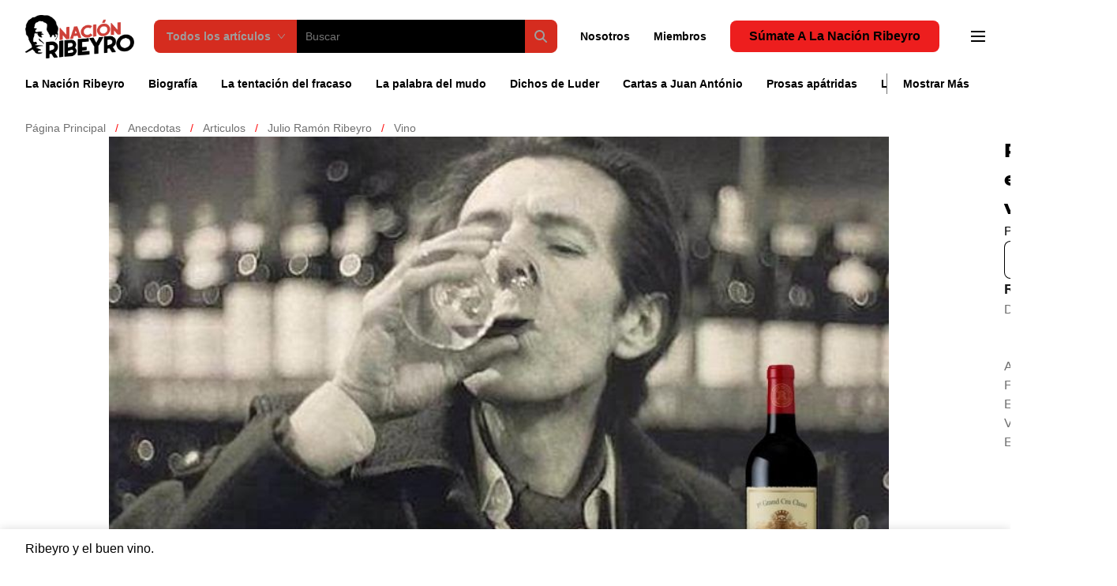

--- FILE ---
content_type: text/html; charset=UTF-8
request_url: https://www.ribeyro.com/2022/02/ribeyro-y-el-buen-vino.html
body_size: 44342
content:
<!DOCTYPE html>
<html class='max' dir='ltr' lang='es-419'>
<head>
<script async='async' crossorigin='anonymous' src='https://pagead2.googlesyndication.com/pagead/js/adsbygoogle.js?client=ca-pub-2930405913500362'></script>
<meta content='IE=edge' http-equiv='X-UA-Compatible'/>
<meta charset='UTF-8'/>
<meta content='width=device-width, initial-scale=1.0, maximum-scale=1, user-scalable=0' name='viewport'/>
<title>Ribeyro y el buen vino.</title>
<meta content='Ribeyro y el buen vino.' name='description'/>
<meta content='nonton online,download flim' name='keywords'/>
<meta content='Julio Ramón Ribeyro - Ribeyro y el buen vino.' property='og:title'/>
<meta content='Ribeyro y el buen vino.' property='og:description'/>
<meta content='Julio Ramón Ribeyro' property='og:site_name'/>
<meta content='https://www.ribeyro.com/2022/02/ribeyro-y-el-buen-vino.html' property='og:url'/>
<meta content='es-419' property='og:locale'/>
<meta content='ID_FACEBOOK' property='fb:app_id'/>
<meta content='https://i.ibb.co/0XZxSs8/julio-ramon-ribeyro-y-el-buen-vino.jpg' property='og:image'/>
<meta content='1200' property='og:image:width'/>
<meta content='630' property='og:image:height'/>
<meta content='summary_large_image' name='twitter:card'/>
<meta content='Julio Ramón Ribeyro' name='twitter:site'/>
<meta content='Julio Ramón Ribeyro - Ribeyro y el buen vino.' property='twitter:title'/>
<meta content='Ribeyro y el buen vino.' property='twitter:description'/>
<meta content='https://i.ibb.co/0XZxSs8/julio-ramon-ribeyro-y-el-buen-vino.jpg' name='twitter:image:src'/>
<meta content='1200' property='og:image:width'/>
<meta content='630' property='og:image:height'/>
<link href='https://www.ribeyro.com/2022/02/ribeyro-y-el-buen-vino.html' rel='canonical'/>
<link href='https://www.ribeyro.com/2022/02/ribeyro-y-el-buen-vino.html?hl=en' hreflang='en' rel='alternate'/>
<link href='https://www.ribeyro.com/2022/02/ribeyro-y-el-buen-vino.html?hl=ar' hreflang='ar' rel='alternate'/>
<link href='https://www.ribeyro.com/2022/02/ribeyro-y-el-buen-vino.html?hl=zh-cn' hreflang='zh-cn' rel='alternate'/>
<link href='https://www.ribeyro.com/2022/02/ribeyro-y-el-buen-vino.html?hl=zh-tw' hreflang='zh-tw' rel='alternate'/>
<link href='https://www.ribeyro.com/2022/02/ribeyro-y-el-buen-vino.html?hl=th' hreflang='th' rel='alternate'/>
<link href='https://www.ribeyro.com/2022/02/ribeyro-y-el-buen-vino.html?hl=ms' hreflang='ms' rel='alternate'/>
<link href='https://www.ribeyro.com/2022/02/ribeyro-y-el-buen-vino.html?hl=id' hreflang='id' rel='alternate'/>
<link href='https://www.ribeyro.com/2022/02/ribeyro-y-el-buen-vino.html?hl=vi' hreflang='vi' rel='alternate'/>
<link href='https://www.ribeyro.com/2022/02/ribeyro-y-el-buen-vino.html?hl=ja' hreflang='ja' rel='alternate'/>
<link href='https://www.ribeyro.com/2022/02/ribeyro-y-el-buen-vino.html?hl=ko' hreflang='ko' rel='alternate'/>
<link href='https://www.ribeyro.com/2022/02/ribeyro-y-el-buen-vino.html?hl=pt' hreflang='pt' rel='alternate'/>
<link href='https://www.ribeyro.com/2022/02/ribeyro-y-el-buen-vino.html?hl=es' hreflang='es' rel='alternate'/>
<link href='https://www.ribeyro.com/2022/02/ribeyro-y-el-buen-vino.html?hl=es-419' hreflang='x-default' rel='alternate'/>
<!--[ Favicon ]-->
<link href='https://www.ribeyro.com/favicon.ico' rel='icon'/>
<link href='https://www.ribeyro.com/favicon.ico' rel='shortcut icon' type='image/icon'/>
<link href='https://www.ribeyro.com/favicon.ico' rel='apple-touch-icon' sizes='152x152'/>
<link href='https://www.ribeyro.com/favicon.ico' rel='apple-touch-icon' sizes='120x120'/>
<link href='https://www.ribeyro.com/favicon.ico' rel='apple-touch-icon' sizes='114x114'/>
<link href='https://www.ribeyro.com/favicon.ico' rel='apple-touch-icon' sizes='72x72'/>
<link as='image' href='https://i.ibb.co/0XZxSs8/julio-ramon-ribeyro-y-el-buen-vino.jpg' rel='preload'/>
<meta content='blogger' name='generator'/>
<link href='https://www.ribeyro.com/feeds/posts/default' rel='alternate' title='Julio Ramón Ribeyro - Atom' type='application/atom+xml'/>
<link href='https://www.ribeyro.com/feeds/posts/default?alt=rss' rel='alternate' title='Julio Ramón Ribeyro - Feed' type='application/rss+xml'/>
<link href='https://www.ribeyro.com/feeds/comments/default?alt=rss' rel='alternate' title='Julio Ramón Ribeyro - Comments Feed' type='application/rss+xml'/>
<meta content='#ed6363' name='theme-color'/>
<meta content='#ed6363' name='msapplication-navbutton-color'/>
<meta content='#ed6363' name='apple-mobile-web-app-status-bar-style'/>
<!--[ Open graph ]-->
<meta content='Ribeyro y el buen vino.' property='og:title'/>
<meta content='https://www.ribeyro.com/2022/02/ribeyro-y-el-buen-vino.html' property='og:url'/>
<meta content='Julio Ramón Ribeyro' property='og:site_name'/>
<meta content='article' property='og:type'/>
<meta content='Ribeyro y el buen vino.' property='og:description'/>
<meta content='Ribeyro y el buen vino.' property='og:image:alt'/>
<meta content='https://i.ibb.co/0XZxSs8/julio-ramon-ribeyro-y-el-buen-vino.jpg' property='og:image'/>
<script type='application/ld+json'>{ "@context": "https://schema.org", "@type": "WebSite", "@id": "#website", "url": "https://www.ribeyro.com/", "potentialAction": { "@type": "SearchAction", "target": "https://www.ribeyro.com/search?q={search_term}", "query-input": "required name=search_term" } }</script>
<link href='https://adservice.google.co.id/' rel='dns-prefetch'/>
<link href='//cdnjs.cloudflare.com/' rel='dns-prefetch'/>
<link href='//resources.blogblog.com/' rel='dns-prefetch'/>
<script type='text/javascript'>//<![CDATA[/*! defender.js v1.0.0 | MIT License */
!function(h,j,b,l,a,d){function k(f,c){d?l(f,c||32):a.push(f,c)}function g(m,f,o,c){return f&&j.getElementById(f)||(c=j.createElement(m||"SCRIPT"),f&&(c.id=f),o&&(c.onload=o),j.head.appendChild(c)),c||{}}d=/p/.test(j.readyState),h.addEventListener("on"+b in h?b:"load",function(){for(d=1;a[0];){k(a.shift(),a.shift())}}),k._=g,h.defer=k,h.deferscript=function(m,f,o,c){k(function(){g("",f,c).src=m},o)}}(this,document,"pageshow",setTimeout,[]),function(G,j){var C="IntersectionObserver",w="src",o="lazied",q="data-",k=q+o,B="load",f="forEach",z="getAttribute",r="setAttribute",E=Function(),D=G.defer||E,x=D._||E;function i(b,a){return[].slice.call((a||j).querySelectorAll(b))}function u(a){return function(h,b,l,d,m,g){D(function(p,e){function c(s){!1!==(d||E).call(s,s)&&((g||["srcset",w,"style"])[f](function(v,n){(n=s[z](q+v))&&s[r](v,n)}),i("SOURCE",s)[f](c),B in s&&s[B]()),s.className+=" "+(l||o)}e=C in G?(p=new G[C](function(n){n[f](function(v,s){v.isIntersecting&&(s=v.target)&&(p.unobserve(s),c(s))})},m)).observe.bind(p):c,i(h||a+"["+q+w+"]:not(["+k+"])")[f](function(n){n[z](k)||(n[r](k,a),e(n))})},b)}}function F(){D(function(b,h,a,g,c){b=i((a="[type=deferjs]")+":not("+(g="[async]")+")").concat(i(a+g)),function d(){if(0!=b){for(g in (a=b.shift()).parentNode.removeChild(a),a.removeAttribute("type"),h=x(a.nodeName),a){"string"==typeof(c=a[g])&&h[g]!=c&&(h[g]=c)}h[w]&&!h.hasAttribute("async")?h.onload=h.onerror=d:D(d,0.1)}}()},4)}F(),G.deferstyle=function(b,d,c,a){D(function(g){(g=x("LINK",d,a)).rel="stylesheet",g.href=b},c)},G.deferimg=u("IMG"),G.deferiframe=u("IFRAME"),D.all=F}(this,document);var media_loaded=function(b){b.className+=" show",b.classList.remove("mediaQ")};deferimg("img.lazyload",80,"lazied",media_loaded),"undefined"!=typeof infinite_scroll&&infinite_scroll.on("load",function(){deferimg("img.lazyload",80,"lazied",media_loaded)});
//]]>
</script>
<style id='page-skin-1' type='text/css'><!--
/*!************************************************
* Blogger Template Style
* Name      : Binuang Digital
* Version   : 4.0.0 &#8212; 16 Agustus 2024
* Design    : Rian seo
* Official  : https://www.temabanua.com
**************************************************/
:root {
--main-font: Montserrat,-apple-system,BlinkMacSystemFont,"Segoe UI","Fira Sans","Helvetica Neue",Arial,sans-serif;
--main-font-body: -apple-system,BlinkMacSystemFont,Segoe UI,Fira Sans,Helvetica Neue,Arial,sans-serif;
--main-color:#ff0d0d;
--body-bg:#ffffff;
--body-gradient-1:#ffffff;
--body-gradient-2:#ffffff;
--body-gradient-3:#FFFFFF;
--body-txt:#000000;
--border-radius: 8px;
--head-bg:#FFFFFF;
--head-txt: #000000;
--icon-color:#bd2f30;
--button-color: #ed1e1e;
--button-txt-color: #000000;
--button-hover: #bd2f30;
--search-bg: #000000;
--search-txt: #9E9E9E;
--search-line: #D52C1F;
--font-main-color: #000000;
--footer-main-bg: #D52C1F;
--footer-font-color: #000000;
--footer-line-color: #ffffff;
}
html{font-family:sans-serif;-ms-text-size-adjust:100%;-webkit-text-size-adjust:100%}body{margin:0;top:0!important}article,aside,details,figcaption,figure,footer,header,hgroup,main,nav,section,summary{display:block}audio,canvas,progress,video{display:inline-block;vertical-align:baseline}audio:not([controls]){display:none;height:0}[hidden],template{display:none}a{background:transparent}a:active,a:hover{outline:0}abbr[title]{border-bottom:1px dotted}b,strong{font-weight:bold}dfn{font-style:italic}h1{font-size:2em;margin:.67em 0}mark{background:#ff0;color:#000}small{font-size:80%}sub,sup{font-size:75%;line-height:0;position:relative;vertical-align:baseline}sup{top:-0.5em}sub{bottom:-0.25em}img{border:0}svg:not(:root){overflow:hidden}figure{margin:1em 40px}hr{-moz-box-sizing:content-box;box-sizing:content-box;height:0}pre{overflow:auto}code,kbd,pre,samp{font-family:monospace,monospace;font-size:1em}button,input,optgroup,select,textarea{color:inherit;font:inherit;margin:0}button{overflow:visible}button,select{text-transform:none}button,html input[type="button"],input[type="reset"],input[type="submit"]{-webkit-appearance:button;cursor:pointer}button[disabled],html input[disabled]{cursor:default}button::-moz-focus-inner,input::-moz-focus-inner{border:0;padding:0}input{line-height:normal}input[type="checkbox"],input[type="radio"]{box-sizing:border-box;padding:0}input[type="number"]::-webkit-inner-spin-button,input[type="number"]::-webkit-outer-spin-button{height:auto}input[type="search"]{-webkit-appearance:textfield;-moz-box-sizing:content-box;-webkit-box-sizing:content-box;box-sizing:content-box}input[type="search"]::-webkit-search-cancel-button,input[type="search"]::-webkit-search-decoration{-webkit-appearance:none}fieldset{border:1px solid #c0c0c0;margin:0 2px;padding:.35em .625em .75em}legend{border:0;padding:0}textarea{overflow:auto}optgroup{font-weight:bold}table{border-collapse:collapse;border-spacing:0}td,th{padding:0}.section,.widget{margin:0;padding:0}.navbar,.blog-feeds,.feed-links,#backlinks-container,a.home-link,.blog-mobile-link,.widget-item-control,.item-control,.quickedit,.thread-toggle,.edit-post,.item-control,.binuang__user .title{display:none}@font-face{font-family:'Montserrat';font-style:normal;font-weight:800;src:url(https://fonts.gstatic.com/s/montserrat/v15/JTURjIg1_i6t8kCHKm45_c5H3g3D_u50.woff2) format('woff2');unicode-range:U+0400-045F,U+0490-0491,U+04B0-04B1,U+2116}@font-face{font-family:'Montserrat';font-style:normal;font-weight:800;src:url(https://fonts.gstatic.com/s/montserrat/v15/JTURjIg1_i6t8kCHKm45_c5H3gbD_u50.woff2) format('woff2');unicode-range:U+0102-0103,U+0110-0111,U+0128-0129,U+0168-0169,U+01A0-01A1,U+01AF-01B0,U+1EA0-1EF9,U+20AB}@font-face{font-family:'Montserrat';font-style:normal;font-weight:800;src:url(https://fonts.gstatic.com/s/montserrat/v15/JTURjIg1_i6t8kCHKm45_c5H3gfD_u50.woff2) format('woff2');unicode-range:U+0100-024F,U+0259,U+1E00-1EFF,U+2020,U+20A0-20AB,U+20AD-20CF,U+2113,U+2C60-2C7F,U+A720-A7FF}@font-face{font-family:'Montserrat';font-style:normal;font-weight:800;src:url(https://fonts.gstatic.com/s/montserrat/v15/JTURjIg1_i6t8kCHKm45_c5H3gnD_g.woff2) format('woff2');unicode-range:U+0000-00FF,U+0131,U+0152-0153,U+02BB-02BC,U+02C6,U+02DA,U+02DC,U+2000-206F,U+2074,U+20AC,U+2122,U+2191,U+2193,U+2212,U+2215,U+FEFF,U+FFFD}.post-body .separator>a,.post-body .separator>span{margin-left:0!important}input::-webkit-outer-spin-button,input::-webkit-inner-spin-button{-webkit-appearance:none;margin:0}input[type=number]{-moz-appearance:textfield}strong,b{font-weight:bold}cite,em,i{font-style:italic}a:hover{color:#444;text-decoration:none}a img{border:0;border-width:0;outline:0}abbr,acronym{border-bottom:1px dotted;cursor:help}sup,sub{vertical-align:baseline;position:relative;top:-.4em;font-size:86%}sub{top:.4em}small{font-size:86%}kbd{font-size:80%;border:1px solid #777;padding:2px 5px;border-bottom-width:2px;border-radius:3px}mark{background-color:#ffce00;color:black}blockquote,pre,table,figure,hr,form,ol,ul,dl{margin:1.5em 0;padding:0;list-style:none}hr{height:1px;border:0;background-color:#666}h1{font-size:1.8rem}h2{font-size:1.6rem}h3{font-size:1.4rem}h4{font-size:1.2rem}h5{font-size:1rem}h6{font-size:.9rem}* :after,:before{box-sizing:inherit}body *{-moz-text-size-adjust:none}h1,h2,h3,h4,h5,h6{font-weight:700;font-family:var(--main-font-body);line-height:1.2em}.post-body ul{display:block;list-style-type:disc;margin-block-start:1em;margin-block-end:1em;margin-inline-start:0;margin-inline-end:0;padding-inline-start:40px}li{margin:.5em 0}dt{font-weight:500}dd{margin:0 0 .5em 2em}p:first-child{margin-top:0}input,button,select,textarea{font:inherit;font-size:100%;line-height:normal;vertical-align:baseline}textarea{display:block;-webkit-box-sizing:border-box;-moz-box-sizing:border-box;box-sizing:border-box}code{color:#333;font-size:14px;margin:0 2px;padding:2px 4px;background:#f5f5f5;box-shadow:inset 0 1px 4px #d6d6d6;border-radius:2px}pre{font:14px/20px Roboto Mono,monospace;margin:16px 0;overflow-x:auto;padding:8px;position:relative}pre{background:#f7f7f7;color:#37474f}blockquote{background-color:#f9f9fb;padding:20px}.sr{visibility:hidden;width:0;height:0}.clear{clear:both}html{-webkit-font-smoothing:antialiased}::selection{background:var(--main-color);color:var(--button-txt-color);text-shadow:none}.post-body table{width:100%;max-width:100%;overflow:hidden;box-shadow:0 0 0 1px rgba(0,0,0,0.05)}.post-body table td,.post-body table caption{border:0;padding:5px 10px;text-align:left;vertical-align:top;color:#57606f;font-size:.9rem;font-weight:500;transition:all .3s ease}.post-body table td:first-child{border-right:0}.post-body table th{border:0;padding:5px 10px;text-align:left;vertical-align:top;font-size:16px;font-weight:700;transition:all .3s ease}.post-body table tr th:hover{background:#fcf3d7;color:#000}.post-body table.tr-caption-container{border:0;margin:0}.post-body table caption{border:0;font-style:italic}.post-body td,.post-body th{vertical-align:top;text-align:left;font-size:13px;padding:3px 5px;border:0}.post-body td a{background:#f84436;color:#fff;padding:0 12px;font-size:12px;display:inline-block;font-weight:500;border-radius:5px;text-transform:capitalize;box-shadow:0 1px 3px rgba(0,0,0,0.15)}.post-body td a:hover{background:#dd3c30;color:#fff;box-shadow:0 3px 15px rgba(0,0,0,0.15)}.post-body td a[target="_blank"]:after{margin-left:5px}.post-body table.tr-caption-container td{border:0;padding:0;background:#fff;line-height:17px;overflow:hidden;text-align:center;text-overflow:ellipsis;white-space:nowrap;font-weight:500;color:#57606f}.post-body table.tr-caption-container,.post-body table.tr-caption-container img,.post-body img{max-width:100%;height:auto}.post-body table tr:nth-of-type(even) td{background-color:#fff}.post-body table tr:nth-of-type(odd) td{background-color:#f7f7f7}.post-body table tr:nth-of-type(even):hover td,.post-body table tr:nth-of-type(odd):hover td{background-color:#fcf3d7;color:#000}.post-body table tr td:nth-of-type(even){border-left:1px solid rgba(0,0,0,0.03)}.post-body table tr th:nth-of-type(even){border-left:1px solid rgba(255,255,255,0.03)}.post-body li{list-style-type:disc}.post-body td.tr-caption{background:#465158!important;color:#fff!important;font-size:85%;padding:10px!important}.sr{visibility:hidden;width:0;height:0}.clear{clear:both}html{-webkit-font-smoothing:antialiased}.binuang_empty-page{height:auto;margin-bottom:30px;opacity:0.1;}body{color:var(--body-txt);font-family:var(--main-font-body);margin:0}body.over{overflow:hidden}.dropdown{margin-left:auto;padding:10px}a:link,a:visited{color:var(--main-color);text-decoration:none;outline:0}.related-post h4,.fucking-me h3{font-size:16px;font-style:inherit;font-weight:700;letter-spacing:0;line-height:20px;margin-top:0}.link-right li a,.binuang__LinkList ul li a,.cart-icons,.binuang__LinkList .widget,.binuang__LinkList ul,.binuang__search-icon,.cart-icons,._Qw,.rianseo_1{color:var(--head-txt)}.binuang__LinkList ul li a:hover:hover,.link-right a:hover,.binuang__mr a:hover {color:var(--search-txt)}.binuang__mr{display:flex;flex:1;justify-content:flex-end}#wrapper{margin:0 auto;padding:60px 0 0}.postBottomContent{background:var(--body-bg);padding:60px 0}.loader{position:relative;width:100%;height:100%;overflow:hidden;display:flex;align-items:center;justify-content:center;margin:0}.loader:after{content:'';display:block;width:24px;height:24px;box-sizing:border-box;margin:0;border:3px solid var(--main-color);border-right-color:var(--button-hover);border-radius:100%;animation:spinner .65s infinite linear;transform-origin:center}@keyframes spinner{0%{-webkit-transform:rotate(0deg);transform:rotate(0deg)}to{-webkit-transform:rotate(1turn);transform:rotate(1turn)}}.max #wrapper{max-width:100%;padding:16px 0 0}.binuang_main{background-color:var(--body-bg);position:relative;flex: 1 0 auto;scroll-margin-top: calc(64px + 40px + 4px);}.binuang_raw{display:flex;flex-flow:column nowrap;min-height:100vh}.labelDownload{background:linear-gradient(0deg,rgba(109,71,217,.92),rgba(82,62,232,.92));font-weight:700;font-size:9px;text-transform:uppercase;display:inline-block;line-height:normal;color:#fff;border-radius:6px;padding:2px 4px}.rianseoText span.AJ{font-size:38px;line-height:40px;display:block;color:var(--button-txt-color);font-family:Montserrat,Arial,sans-serif;font-weight:800;transition:all .25s ease-in-out;margin-bottom:5px}@media(min-width:1000px){.binuang_height{height:136px}#binuang_container,.postTop,.postTopImage{width:95%;max-width:95%;padding-left:0;padding-right:0;margin-left:auto;margin-right:auto}}@media(min-width:1200px){.rianseoText span.AJ{font-size:50px}#binuang_container,.postTop,.postTopImage{width:1370px;max-width:95%;margin-left:auto;margin-right:auto}.binuang-flex2{display:flex}}.binuang_head{background-color:var(--head-bg);z-index:999;width:100%;position:sticky;top:0;height:60px;color:var(--head-txt)}#binuang_container{font-family:var(--main-font-body);font-size:14px;line-height:18px;font-weight:600}#goog-gt-tt, #google_translate_element, .VIpgJd-ZVi9od-ORHb-OEVmcd, .cookie-choices-info, .goog-te-banner-frame, .goog-te-banner-frame.skiptranslate, .goog-te-menu-frame, .goog-te-menu-value span, img.goog-te-gadget-icon {display:none!important;}#header-wrapper{display:flex;flex-direction:column;width:100%;margin:1rem 0 0}.binuang-flex{height:60px;display:flex;justify-content:space-between;position:relative;align-items:center}.header{display:flex;flex-direction:row;align-items:center;padding:0 10px 0 0}.header h1.title,.header p.title{font-family:var(--main-font-body);font-size:21px;font-weight:500;color:#fff;letter-spacing:-1px;margin:0;text-transform:none;padding:17px 0}small{display:inline-block;width:15px;vertical-align:text-top}.header h1.title small svg{height:20px;vertical-align:top}.header h1.title small svg path{fill:#7aa93c}.rianseo-logo{height:24px;vertical-align:top;fill:currentColor;color:#7aa93c}.header .description{color:#333;margin:-10px 0 4px 0;padding:0;font-size:.7em;display:none}.header a,.header a:hover{color:#fff}.header img{display:block;width:138px;margin:0;max-height:55px}.binuang-kolom1{flex-grow:1;height:100%;display:flex;align-items:center}.binuang-search{display:none;transition:opacity .1s ease-in-out;flex-grow:1;z-index:9994}.binuang-kolom1.box-search{position:absolute;width:calc(100% - 30px)}.binuang-mobile{white-space:nowrap;text-overflow:ellipsis;border:0;float:none;outline:0;font-size:20px;display:block;background-color:inherit;padding:10px;line-height:0;margin-left:auto;cursor:pointer;position:relative}.close-search{display:block;position:absolute;top:0;right:0;padding:8px 10px;background-color:transparent;border:0;outline:0}@media(min-width:1000px){.hero-content{width:95%;margin:auto;padding:0;max-width:95%}.binuang-mobile,.close-search{display:none}.binuang_head{height:136px}.binuang-kolom1{position:static;margin:0;width:100%;padding:0}.binuang-search{display:block;opacity:1;padding:0 15px}}@-webkit-keyframes lg-right-end{0%{left:0}50%{left:-30px}100%{left:0}}@-moz-keyframes lg-right-end{0%{left:0}50%{left:-30px}100%{left:0}}@-ms-keyframes lg-right-end{0%{left:0}50%{left:-30px}100%{left:0}}@keyframes lg-right-end{0%{left:0}50%{left:-30px}100%{left:0}}@-webkit-keyframes lg-left-end{0%{left:0}50%{left:30px}100%{left:0}}@-moz-keyframes lg-left-end{0%{left:0}50%{left:30px}100%{left:0}}@-ms-keyframes lg-left-end{0%{left:0}50%{left:30px}100%{left:0}}@keyframes lg-left-end{0%{left:0}50%{left:30px}100%{left:0}}svg{vertical-align:middle}.post-container{padding-right:20px}.img-thumbnail{position:relative;float:left;width:100%;height:210px;margin:0}.img-thumbnail img{width:100%;height:210px;border-radius:10px 10px 0 0;display:block}.view{background:#000;-webkit-border-radius:3px;border-radius:3px;color:#fff;-ms-filter:"alpha(opacity=0)";font-size:15px;-webkit-font-smoothing:antialiased;font-weight:600;left:25%;opacity:0;padding:15px 12px;position:absolute;right:25%;text-align:center;text-shadow:0 1px 0 rgba(0,0,0,.6);top:35%;-webkit-transition:opacity .1s ease-in-out;transition:opacity .1s ease-in-out}.post:hover{border-color:#e1e8ed;cursor:pointer;transition:opacity .2s ease-in-out}.img-thumbnail:hover .view{opacity:.6}.thumb-post{width:auto;height:auto;padding:0;box-shadow:0 3px 6px rgba(0,0,0,.1);background-color:#fafafa;border:0;margin:0;position:relative}.thumb-box img{width:100%;max-width:100%;height:auto;margin:0}.post-body .separator:nth-child(1),#tinynav1{display:none}#post-wrapper{background:transparent;float:left;width:1000px;max-width:100%;margin:0 0 10px}.xnxxF{color:#f73859}#breadcrumb{font-size:0.875rem;line-height:1.5;letter-spacing:0;font-weight:400;color:#707070}#breadcrumb a{font-weight:500;color:inherit}#breadcrumb a.homepage {font-weight:400}#breadcrumb span.line{color:var(--main-color);padding:0 8px}#breadcrumb a:hover{color:inherit;text-decoration:underline}.post{margin-bottom:30px}.post-right ul{list-style:none;padding:0;margin:0}.post-right ul li{font-size:11px;list-style:none;position:relative;padding-left:20px}.post-right ul li:before{content:"";position:absolute;height:100%;width:1px;left:3.5px;top:calc(.5em - 4px);background-color:#f73859}.post-right ul li:after{content:"";top:calc(.5em - 4px);left:0;position:absolute;display:inline-block;box-sizing:border-box;width:8px;height:8px;border:1px solid #f73859;border-radius:50%;background-color:#fff;flex-shrink:0}.post-labels{display:flex;flex-direction:column;row-gap:16px}.post-labels p{font-size:1.125rem;margin:0;line-height:1.5;display:block;font-weight:600}.post-labels ul{display:flex;flex-direction:row;flex-wrap:wrap;gap:8px;list-style-type:none;margin:0;padding:0}.post-labels ul li{margin:0;padding:0;text-transform:capitalize}.post-labels ul li a{padding:8px 16px;border:1px solid #949494;font-size:1rem;font-weight:400;line-height:1.5;border-radius:48px;color:var(--font-main-color);display:inline-block;text-decoration:none;transition-duration:150ms;transition-property:background-color,box-shadow,color;transition-timing-function:cubic-bezier(0.42,0,0.58,1);width:-moz-fit-content;width:fit-content}a.label-link:hover{background-color:#ececee}.list-flex{display:flex}.list__Q{padding:0 20px 20px 0;flex-basis:100%;margin-top:-3px;margin-bottom:3px}.list__Q h3{font-size:12px;font-weight:800;line-height:16px;display:block;margin:0 0 2px}.list__Q span{color:#303030;margin-bottom:0;font-size:13px;font-weight:400;word-break:break-word;display:block}.post-title-halaman{font-size:20px;line-height:26px;font-weight:700;margin:10px 0}.postToDownload{position:relative;display:flex;flex-direction:column;align-items:center;justify-content:center;height:100%;border:1px solid #e0e0e1;border-radius:3px;padding:0 20px;text-align:center}@media(min-width:750px){.hero-content,.postTopImage,#binuang_container{padding:0 20px}.postTopBread{min-width:0;flex-basis:91.48418%;margin-right:2.18978%;margin-bottom:20px}.postTopDemo{min-width:0;flex-basis:100%;margin-right:0}.postTop{display:flex;flex-wrap:wrap;flex-grow:1;padding:0 20px;justify-content:flex-start;align-items:flex-start}.post-left{flex-basis:65.93674%;margin-right:2.18978%}.post-right{flex-basis:23.35766%;margin-right:0;margin-left:8.51582%}}.post-body{font-family:var(--main-font-body);font-size:16px;line-height:1.5;font-weight:400;font-style:inherit;letter-spacing:0;color:var(--body-txt);text-rendering:optimizeLegibility;-webkit-font-smoothing:antialiased}h2.post-title{font:700 14px Helvetica Neue,Helvetica,Arial,sans-serif}h1.post-title{color:var(--font-main-color);font-weight:700;font-size:1.5rem;margin:0;padding:0;line-height:1.5;font-family:var(--main-font)}h2.post-title{margin-bottom:12px}h2.post-title a{font-family:-apple-system,BlinkMacSystemFont,segoe ui,avenir next,avenir,helvetica neue,helvetica,ubuntu,roboto,noto,arial,sans-serif;-webkit-font-smoothing:subpixel-antialiased;cursor:pointer;position:relative;display:inline-block;text-decoration:none;color:hsl(0,0%,30%);vertical-align:bottom;max-width:100%;white-space:nowrap;overflow:hidden;text-overflow:ellipsis}.author-name{font-size:12px;letter-spacing:0;line-height:16px;font-weight:700;color:#959597}h2.post-title{margin-top:0;color:#303030;font-weight:800;line-height:28px;font-family:var(--main-font)}h2.post-title a:hover{text-decoration:underline}h1.post-title a:hover{color:var(--body-txt)}.tags{margin-top:15px;margin-bottom:15px}.btn-sharE{align-items: center;display: flex;padding: 0 10px}.btn-sharE svg {width:22px;height:22px;color:var(--icon-color)}@media(min-width:750px){.list-share-item{left:auto;top:6px;display:inline-block;position:relative}}.hero-content .container{width:100%;max-width:1370px;margin:0 auto;padding:0}#hero-vvv,.postFooter{background:linear-gradient(268.87deg,var(--body-gradient-1) -4.42%,rgba(255,255,255,0) 102.5%),linear-gradient(268.87deg,var(--body-gradient-1) -4.42%,var(--body-gradient-2) 48.96%,rgba(255,255,255,0) 102.5%),var(--body-gradient-3)}#hero-vvv{padding:60px 0 80px 0;position:relative;display:inline-block;z-index:0;margin:0;width:100%}.button-home a span.but{font-size:14px;font-weight:700;padding:0;display:inline-block;text-transform:none;text-align:center;position:relative;margin:20px 0 0 0;overflow:hidden;color:#fff}.button-home a span.but svg,.button-home a span.bus svg{vertical-align:-10px;width:30px;height:18px;margin-left:6px;fill:#f73859}#hero-xxv{background:#fff;height:auto;padding-bottom:60px;min-height:320px}.hero-content{position:relative;z-index:2;display:flex;flex-wrap:wrap;flex-grow:1;justify-content:flex-start;align-items:flex-start;margin:0 auto}#hero-vvv .hero-content h2.hero-title,#hero-vvv .hero-content h2.hero-title,#hero-vvv .hero-content h2.hero-title,#hero-vvv .hero-content h2.hero-title{font-size:38px;padding:0}#hero-vvv .hero-content h2.hero-title{font-size:230%}.hero-content h2.hero-title{margin-top:20px;color:#fff;font-size:48px;font-weight:300;max-width:600px;padding:0 20px 31px;text-shadow:none}.hero-content h2.hero-title span{font-weight:500}.hero-content h2.hero-title{font-size:38px}.linkFixed{z-index:1;bottom:0;left:0;position:absolute;right:0;top:0}p.binuang_cap{margin:0;color:var(--button-txt-color);opacity:.6;text-transform:capitalize;font-size:12px;line-height:14px;font-weight:700}.rianseoText:hover .rianseoSVG,.rianseoXNXX:hover .more-angka,.rianseoHUB:hover .more-angka{color:var(--main-color)}.rianseoText:hover span.AJ,.rianseoText:hover .binuang_link,.rianseoXNXX:hover .binuang_xnxx,.rianseoHUB:hover .binuang_xnxx{color:var(--body-txt)}.rianseoText:hover .binuang_cap,.widget-wrap:hover p,.rianseoXNXX:hover .more-xnxx,.rianseoHUB:hover .more-xnxx,.rianseoXNXX:hover .binuang_caption-seo,.rianseoXNXX:hover svg.binuang_pan,.rianseoHUB:hover .binuang_caption-seo,.rianseoHUB:hover svg.binuang_pan,.rianseoXNXX:hover a,.rianseoHUB:hover a,.rianseoText:hover span.AD{color:var(--body-text);opacity:1}.rianseoText:hover:before,.rianseoXNXX:hover:before,.rianseoHUB:hover:before,.rianseoText:hover .binuang_link{opacity:1}.rianseoText:before,.rianseoXNXX:before,.rianseoHUB:before{content:"";position:absolute;z-index:0;border-radius:var(--border-radius);top:1px;right:1px;bottom:1px;left:1px;background-color:var(--body-bg);-webkit-transition:opacity .25s ease-in-out;transition:opacity .25s ease-in-out;opacity:0}.coll12{display:flex;align-items:stretch;align-self:stretch}.rianseoXNXX,.rianseoHUB{flex-grow:1;flex-basis:100%;min-width:0;position:relative;border-radius:var(--border-radius);text-align:center;display:flex;background:linear-gradient(135deg,var(--button-hover),var(--button-color)),url('data:image/svg+xml;charset=utf-8,<svg width="480" height="480" xmlns="http://www.w3.org/2000/svg"><path fill="%23A6A6A6" d="M69.2 63.2L0 69.3V25.8L18.5 0h46.7l4 63.2z"/><path fill="%23ADADAD" d="M165.8 20.6l30 110.6L275.2 7.9 165.8 20.6z"/><path fill="%23A6A6A6" d="M480 25.8v44.8l-32.2 2.6L480 25.8zm0 112.6v17l-88.2-40.2 56-42 32.2 65.2z"/><path fill="%23ADADAD" d="M405.2 211.2l10.6 108.7-79.3 10 68.7-118.7zM480 169v18.9l-64.2 132 17.4-118.7L480 169zm0 151.5v46.8l-64.2-47.4 64.2.6zm-186.2 37.4l62.7 64.7-74 6.6 11.3-71.3zm-174-101.3l100.7 90 73.3 11.3-174-101.3zm-50.6 67.3l17.3-59.3 29.3 126-46.6-66.7zm0 0l-4 94L0 367.3v-46.8l69.2 3.4zm114.6 143.3L65.2 417.9l50.6-27.3 68 76.6zM65.2 417.9V480H18.5l46.7-62.1z"/><path fill="%23A6A6A6" d="M12.5 159.9L0 155.4v-17l12.5 21.5z"/><path fill="%23ADADAD" d="M12.5 159.9L0 187.9V169l12.5-9.1z"/><path fill="%23A6A6A6" d="M308.5 164.6l28 165.3-68.7-126 40.7-39.3zm96.7 46.6l28-10-17.4 118.7-10.6-108.7zM220.5 346.6l62 82.6 11.3-71.3-73.3-11.3z"/><path fill="%23A6A6A6" d="M282.5 429.2l-6.3 50.8h-74.9l81.2-50.8zM69.2 323.9l46.6 66.7-50.6 27.3 4-94zm-56.7-164l56.7 164-4-79.3-52.7-84.7zM276.2 0l-1 7.9-109.4 12.7L201.3 0h74.9z"/><path fill="%23A6A6A6" d="M86.5 264.6l33.3-8-4 134-29.3-126z"/><path fill="%23B8BEBE" d="M293.8 357.9l122-38-59.3 102.7-62.7-64.7z"/><path fill="%23F4F4F4" d="M441.8 429.2l-85.3-6.6 59.3-102.7 26 109.3z"/><path fill="%23DCDCE2" d="M480 367.3v58.2l-38.2 3.7-26-109.3 64.2 47.4z"/><path fill="%23BEC3C3" d="M480 425.5V480h-53.3l15.1-50.8 38.2-3.7z"/><path fill="%23DCDCE2" d="M441.8 429.2L426.7 480h-57.5l-12.7-57.4 85.3 6.6z"/><path fill="%23BEC3C3" d="M369.2 480h-84.1l71.4-57.4 12.7 57.4z"/><path fill="%23F4F4F4" d="M356.5 422.6L285.1 480h-8.9l6.3-50.8 74-6.6zm-74 6.6L201.3 480h-35.9l18.4-12.8 98.7-38z"/><path fill="%23B8BEBE" d="M115.8 390.6l68 76.6 98.7-38-116.7-63.3-50 24.7z"/><path fill="%23F4F4F4" d="M119.8 256.6l-4 134 50-24.7-46-109.3z"/><path fill="%23CFCFCF" d="M220.5 346.6l62 82.6-116.7-63.3-46-109.3 100.7 90z"/><path fill="%23B8BEBE" d="M183.8 467.2L165.4 480H89l-23.8-62.1 118.6 49.3z"/><path fill="%23BEC3C3" d="M89 480H65.2v-62.1L89 480z"/><path fill="%23DCDCE2" d="M65.2 417.9L0 425.5v-58.2l65.2 50.6z"/><path fill="%23CFCFCF" d="M65.2 417.9L18.5 480H9.4l55.8-62.1z"/><path fill="%23B8BEBE" d="M65.2 417.9L9.4 480H0v-54.5l65.2-7.6z"/><path fill="%23F4F4F4" d="M65.2 244.6l54.6 12-33.3 8-17.3 59.3-4-79.3z"/><path fill="%23CFCFCF" d="M12.5 159.9L0 169v-13.6l12.5 4.5z"/><path fill="%23F4F4F4" d="M69.2 323.9L0 320.5V187.9l12.5-28 56.7 164zm267.3 6l-42.7 28 122-38-79.3 10zm143.5-142v132.6l-64.2-.6 64.2-132zm-171.5-23.3l124.7 36.6-28 10-68.7 118.7-28-165.3z"/><path fill="%23BEC3C3" d="M119.8 256.6l216.7 73.3-42.7 28-174-101.3z"/><path fill="%23B8BEBE" d="M267.8 203.9l68.7 126-216.7-73.3 148-52.7zm-255.3-44l107.3 96.7-54.6-12-52.7-84.7z"/><path fill="%23CFCFCF" d="M195.8 131.2l-76 125.4-107.3-96.7 183.3-28.7z"/><path fill="%23BEC3C3" d="M69.2 63.2l-56.7 96.7 183.3-28.7-126.6-68z"/><path fill="%23DCDCE2" d="M69.2 63.2l-56.7 96.7L0 138.4V69.3l69.2-6.1z"/><path fill="%23BEC3C3" d="M103.2 32.6l-34 30.6-4-63.2H89l14.2 32.6z"/><path fill="%23DCDCE2" d="M165.8 20.6l30 110.6-126.6-68 34-30.6 62.6-12z"/><path fill="%23F4F4F4" d="M119.8 256.6l76-125.4 112.7 33.4-40.7 39.3-148 52.7z"/><path fill="%23DCDCE2" d="M391.8 115.2l41.4 86-124.7-36.6 83.3-49.4zM275.2 7.9l33.3 156.7-112.7-33.4L275.2 7.9z"/><path fill="%23B8BEBE" d="M391.8 115.2l-83.3 49.4L275.2 7.9l9.9-7.9h84.1l22.6 115.2z"/><path fill="%23CFCFCF" d="M480 9.9v15.9l-32.2 47.4-56 42L480 9.9z"/><path fill="%23B8BEBE" d="M480 0v9.9l-88.2 105.3L426.7 0H480z"/><path fill="%23DCDCE2" d="M426.7 0l-34.9 115.2L369.2 0h57.5z"/><path fill="%23F4F4F4" d="M285.1 0l-9.9 7.9 1-7.9h8.9zm-83.8 0l-35.5 20.6-62.6 12L165.4 0h35.9z"/><path fill="%23CFCFCF" d="M18.5 0L0 25.8V9.9L9.4 0h9.1z"/><path fill="%23B8BEBE" d="M165.4 0l-62.2 32.6L89 0h76.4zM9.4 0L0 9.9V0h9.4z"/><path fill="%23DCDCE2" d="M480 69.3v69.1l-32.2-65.2 32.2-3.9z"/><path fill="%23CFCFCF" d="M480 155.4V169l-46.8 32.2-41.4-86 88.2 40.2z"/></svg>')}@media(min-width:1000px){#xnxx{flex-basis:31.87348%;flex-direction:column}.coll12{flex-basis:31.87348%;margin-right:2.18978%}#area-seo{display:flex;min-width:0;flex-basis:31.87348%;margin-right:2.18978%}#xnxx,#area-seo{display:flex;align-items:stretch;align-self:stretch}}@media(min-width:1350px){#area-seo{cursor:pointer;min-width:0;flex-basis:23.35767%;margin-right:2.18978%}#xnxx{cursor:pointer;margin-right:0;min-width:0;flex-basis:23.35767%}.coll12{cursor:pointer;min-width:0;flex-basis:48.90511%;margin-right:2.18978%}}.coll12 .rianseoWidget{border:2px solid var(--main-color);line-height:20px;background-color:var(--body-bg);color:var(--body-txt);border-radius:var(--border-radius);width:100%;position:relative;overflow:hidden}@media(max-width:999px) and (min-width:750px){.coll12{min-width:0;flex-basis:48.90511%;margin-right:2.18978%}#area-seo:nth-child(n){margin-right:0}#area-seo{flex-basis:48.90511%;display:flex;align-items:stretch;align-self:stretch}#xnxx{flex-basis:100%;min-width:0;display:flex;flex-wrap:nowrap;flex-grow:1;flex-direction:row;justify-content:flex-start;align-items:flex-start;margin-top:2.18978%}.rianseoXNXX,.rianseoHUB{flex-basis:48.90511%;margin-right:2.18978%}div.flex_xnxx .more-xnxx{display:none!important}.rianseoHUB:last-child{margin-right:0;margin-top:0}}.rianseoWidget .binuang_barner{position:absolute;top:50%;left:0;transform:translate(-15%,-50%);min-height:100%;min-width:100%}@media(min-width:480px){#rianseoImage h2{max-width:300px}.rianseoWidget .binuang_barner{transform:translateY(-50%)}}@media(min-width:750px) and (max-width:1349px){.rianseoWidget .binuang_barner{transform:translate(-15%,-50%)}}#rianseoImage{position:relative;padding:40px 30px}.gambar-rianseo,.binuang_tapin{display:flex;align-items:center}#rianseoImage h2{font-weight:700;font-size:32px;line-height:1.2em;font-family:var(--main-font);letter-spacing:-.015em;margin:30px 0 10px}.binuang_tapin svg {color:var(--main-color)}.binuang_tapin span{display:inline-block;font-size:16px;font-weight:600;margin:0 7px;flex-shrink:0}.gambar-rianseo h2{position:absolute;top:0;color:var(--button-txt-color);left:30px;font-family:var(--main-font);right:0;font-weight:700;font-size:32px;line-height:1.2em;letter-spacing:-.015em;margin:30px 0 10px;max-width:280px}.rianseoCaption{font-size:16px;color:var(--body-txt);margin:0 0 30px;max-width:300px}.rianseoText h2{font-size:0;margin:0}.rianseoText span.AD{font-size:12px;font-family:Montserrat,Arial,sans-serif;line-height:16px;font-weight:700;text-transform:uppercase;display:inline-block;opacity:.6;color:var(--button-txt-color);letter-spacing:.16em;margin:5px 0}.rianseoText .rianseoSVG{position:relative;margin:0 0 10px 0;fill:currentColor;height:1em;font-size:36px;color:var(--button-txt-color)}.widget-wrap span{position:relative;display:block;font-size:12px;line-height:16px;font-weight:700;text-transform:uppercase;opacity:.6;color:var(--button-txt-color);letter-spacing:.16em;margin:5px 0}.coll h2,.coll2 h2{position:relative;letter-spacing:0;font-family:var(--main-font);font-size:38px;line-height:40px;font-weight:700;display:block;color:#fff;-webkit-transition:all .25s ease-in-out;transition:all .25s ease-in-out;margin-bottom:5px}.coll span,.coll2 span{display:inline-block;line-height:1em;margin-left:5px;opacity:.6;font-size:12px;font-weight:700;text-align:left;color:#fff}.coll a,.coll2 a{color:#fff;font-size:15px;text-transform:uppercase;font-weight:700;line-height:26px;opacity:.6}.product-info{background-color:#fff;border-bottom-left-radius:10px;border-bottom-right-radius:10px;padding:10px;transition:opacity .15s ease-in-out 0s;display:flex;flex-direction:row;align-items:flex-start;justify-content:space-between}@media(min-width:750px){.rianseoText{flex-grow:1}}.rianseoText{text-align:center;background:linear-gradient(to bottom right,var(--button-hover),var(--button-color));border-radius:var(--border-radius);margin:0;display:flex;position:relative;box-sizing:border-box;-webkit-box-sizing:border-box}#Image88{z-index:1;padding:30px 30px 60px;flex-grow:1;position:relative;display:flex;align-items:center;justify-content:center}.binuang_link{font-size:12px;line-height:16px;font-family:Montserrat,Arial,sans-serif;font-weight:800;text-transform:uppercase;letter-spacing:.16em;position:absolute;bottom:30px;left:50%;transform:translate(-50%);display:block;color:var(--button-txt-color);opacity:.6}svg.binuang_pan{opacity:.6;height:1em;fill:currentColor;font-size:.6em;margin-bottom:1px;margin-left:5px}.binuang_btn{display:inline-block;background-color:var(--main-color);color:var(--button-txt-color);padding:10px 30px 11px;border-radius:var(--border-radius);font-weight:600}.binuang_a{position:absolute;top:0;right:0;bottom:0;left:0}.rianseoHUB{margin-top:8.75912%;background:linear-gradient(135deg,var(--button-hover),var(--button-color))}#Image89,#Image90{flex-grow:1;display:flex;z-index:1;min-height:95px;text-align:left;font-size:12px;line-height:14px;font-weight:700;letter-spacing:0;padding:30px;align-self:center;color:var(--button-txt-color)}.section-header{text-align:center;width:66.66667%;margin-left:170px}.section-header h3{font-size:1.6em;font-weight:500;color:#555;margin:0;margin-bottom:10px;text-transform:capitalize}.section-header p{font-size:1.3em;color:#777;display:inline-block;line-height:30px;font-weight:300}.section-header-main{margin:0 15px;text-align:center;text-transform:uppercase;color:#555}.section-header-main h4{background:#fff;display:inline-block;z-index:1;position:relative;padding:0 15px}.binuang__LinkList{display:none;width:100%;height:60px}.binuang__LinkList .widget,.binuang__LinkList ul{overflow:hidden;display:flex;padding:0;margin:0;list-style:none;height:100%}.binuang__LinkList ul li:first-of-type{margin-left:-15px}.binuang__LinkList ul li{font-weight:600;font-size:14px;line-height:18px;margin:0;cursor:pointer;position:relative}.binuang__LinkList ul li a{white-space:nowrap;height:100%;padding:0 15px}.flex,.binuang__LinkList ul li a,.binuang__LinkList ul li{display:flex;align-items:center}.line__binuang{width:1px;height:26px;background-color:#707070}.binuang__mr a{white-space: nowrap;text-overflow: ellipsis;overflow: hidden;position:relative;text-transform:capitalize;color:inherit;height:60px;display:flex;align-items:center;margin:0 2px;padding:0 18px}.cssmenu{margin:0;display:block;font-size:14px;font-style:inherit;height:40px;line-height:20px;letter-spacing:0;font-weight:600;text-transform:none;background-color:var(--search-line);color:var(--search-txt);border-radius:var(--border-radius) 0 0 var(--border-radius);border:1px solid var(--search-line);border-right:0;transition:background-color .15s ease-in-out;flex-shrink:0}.label_tw .widget-title h3{margin:0;font-size:10px;font-weight:700;font-style:inherit;line-height:14px;text-transform:uppercase;font-family:var(--main-font);display:block;margin-bottom:10px;color:#afafaf;letter-spacing:.14em;white-space:nowrap;padding:0}.icon_menu,.cssmenu a.closebtn,.dropdown-content .widget-title h3{display:none}.dropdown-content .list-label li,.label_tw .list-label li{margin:0;list-style:none}.dropdown-content .list-label li a:before{content:"";width:7px;height:7px;background-color:#383838;border:1px solid #484848;margin-left:-4px;display:inline-block;border-radius:50%;margin-right:10px;transition:all .2s ease-in-out}.dropdown-content .list-label li a:hover:before{background-color:#523ee8;content:"";width:7px;height:7px;border:1px solid #523ee8;margin-left:-4px;display:inline-block;border-radius:50%;margin-right:10px;transition:all .2s ease-in-out}.dropdown-content .list-label ul,.label_tw .list-label ul{overflow:hidden;padding:0;margin:0}.dropdown-content .list-label .label-count{padding:0;width:20px;height:20px;line-height:20px;border-radius:2px;color:#fff;text-align:center;font-size:10px;float:right;background:linear-gradient(90deg,#6d47d9,#f73859)}.dropdown-content .list-label .allProduct{padding:15px 30px;border-top:1px solid #484848}.dropdown .dropbtn:hover{-webkit-transition:background .2s ease;-ms-transition:background .2s ease;transition:background .2s ease}.dropdown .dropbtn{white-space:nowrap;text-overflow:ellipsis;border:0;outline:0;background-color:inherit;padding:0 15px;margin:0;cursor:pointer;position:relative}.dropdown-content{text-decoration:none;font:600 13px -apple-system,BlinkMacSystemFont,Segoe UI,Fira Sans,Helvetica Neue,Arial,sans-serif;padding:30px 0 15px;color:#aeaeaf;display:block;line-height:16px;letter-spacing:0;display:none;position:absolute;top:97%;background:#383838;max-width:100%;min-width:280px;border:0;z-index:1;transition:all .3s ease-in-out 0s}.dropdown-content a{line-height:16px;padding:10px 30px;float:none;display:block;text-align:left;overflow:hidden;text-overflow:ellipsis;-webkit-text-overflow:ellipsis;white-space:nowrap;border:0;font:600 13px -apple-system,BlinkMacSystemFont,Segoe UI,Fira Sans,Helvetica Neue,Arial,sans-serif;text-decoration:none;color:#aeaeaf}.dropdown-content a:hover{color:#fff;text-decoration:underline}.dropdown:hover .dropdown-content{display:block}.check{display:inline-block!important;color:#f73859!important;line-height:1em!important;border-radius:3px;border:2px solid #f73859!important;padding:8px 10px!important;margin:15px 0 10px;transition:all .2s ease-in-out!important}.check:hover{color:#fff!important;background:#f73859!important}.dropdown .dropbtn:hover:hover{color:#fff;background:#383838;transition:transform .2s ease}.dropdown .dropbtn:hover:hover:after{content:"";position:absolute;transition:transform .2s ease;width:100%;height:2px;background-color:#4772d9;bottom:0;left:0;transform:scaleX(1)}.search-icon svg,.jokowi{fill:currentColor;height:1em}.search-icon svg path{fill:#fff}.jokowi{font-size:36px;margin-bottom:10px;color:#00dcaf}.search-icon{display:flex;flex-grow:1;position:relative}.search-height{line-height:14px;font-weight:700;letter-spacing:0;border-radius:6px 0 0 6px;border:1px solid var(--search-bg);background-color:var(--search-bg);overflow:hidden;flex-grow:1}.search-background{display:flex;width:100%;overflow:hidden;background-color:transparent;min-height:calc(1.4em + 2px);height:100%;flex-grow:1}.search-flex{position:relative;flex-grow:1;display:flex;align-items:center}.search-flex-grow{width:100%;height:100%;flex-grow:1}#search_mini_form{display:flex;margin:0}.input-search{padding:0 0 0 10px;height:100%;display:block;color:var(--search-txt);font-weight:500;background-color:transparent;transition:background-color .2s ease-in-out;-webkit-appearance:none;width:100%;border:0;border-radius:0;margin:0;outline:0}.input-search input{background:0;width:100%;height:20px;outline:0;margin:6px 10px 6px 0;border:none!important;padding:0 10px}.search-button{border-radius:0 var(--border-radius) var(--border-radius) 0;line-height:0;background:var(--search-line);border:1px solid var(--search-line);border-left:0;padding:10px 12px;font-size:16px;outline:0;cursor:pointer}@media(min-width:480px){.search-height{border-radius:0}}.rianseo-tutup{display:none;position:absolute;width:20%;height:40px;cursor:pointer;background-image:url("");background-size:16px;background-color:transparent;right:50px;top:50%;transform:translateY(-50%) scale(1);background-repeat:no-repeat;background-position:center center;border-width:0;border-style:initial;border-color:initial;border-image:initial;outline:0;transition:transform .32s ease 0s}.binuang-latest-title{text-align:center;margin:0 0 20px 0}.binuang-latest-title h2{font-family: var(--main-font);font-weight:600;-webkit-font-smoothing:antialiased;-moz-osx-font-smoothing:grayscale;font-size:1.3rem;color:var(--font-main-color);margin-bottom:10px;line-height:1.5}._Qw:hover,.svg-icon-24:hover{color:var(--search-txt)}.menu-titik,.mobile-close{border:0;outline:0;background-color:transparent;color:inherit;line-height:0;padding:10px;margin:0 -10px 0 0;cursor:pointer}._Qw{height:1em;fill:currentColor;overflow:hidden}.link-right .widget-title h3{display:none}div.link-right{position:relative;margin:0 -7px 0 7px;display:none;padding:0}div.binuang__cart{display:none;align-items:center;height:100%}@media(min-width:1000px){.binuang__LinkList{display:block}.binuang-latest-title{display:flex;justify-content:space-between;text-align:left}div.link-right{display:none}}@media(min-width:1200px){#binuang_container{width:1370px;padding:0;max-width:95%}div.link-right{display:flex}}@media(min-width:1350px){.link-rightQ{display:none}div.binuang__cart{align-items:center;display:flex}}@media(min-width:750px){.link-rightQ{margin-left:0px}div.emails{margin:0 30px;display:flex;flex-shrink:0;align-items:center}}a.subscribe__emails:hover,.item-post .item-download:hover{background-color:var(--button-hover);color:var(--button-txt-color)}a.subscribe__emails{text-transform:capitalize;padding:8px 24px;box-sizing:border-box;font-family:inherit;letter-spacing:0;font-size:1rem;background-color:var(--button-color);font-weight:600;margin-top:auto;margin-bottom:auto;white-space:nowrap;outline:0;color:var(--button-txt-color);border-radius:var(--border-radius);display:flex;align-items:center;justify-content:center;text-align:center;cursor:pointer;line-height:1.5;transition:all .2s ease-in-out;border:none}.binuang__cart ul.list__cart{list-style:none;margin:0;padding:0;position:relative;display:flex;height:100%}.binuang_user{border:0;outline:0;background-color:transparent;color:inherit;padding:0;margin:0;cursor:pointer}.binuang__flex{display:flex;align-items:center}.binuang__cart ul.list__cart .simpleCart_quantity{background-color:hsl(87,58%,40%);border-radius:9px;color:hsl(0,0%,100%);display:inline-block;line-height:1;font-weight:700;margin-left:-5px;min-width:24px;padding:4px;text-align:center;-webkit-transition:background-color .2s cubic-bezier(0.39,0.575,0.565,1);transition:background-color .2s cubic-bezier(0.39,0.575,0.565,1);vertical-align:middle}.follow-button{cursor:pointer!important}.binuang__cart ul.list__cart:hover .binuang__user{display:block;transform:scaleY(1);opacity:1;left:auto;right:0}.binuang__user{transition:opacity .2s ease;transform:scaleY(0) translateX(-50%);display:none;opacity:0;background-color:var(--search-bg);list-style:none;position:absolute;z-index:1;min-width:100%;top:60px;margin:0 -10px 0 0;padding:15px 22px;border-radius:var(--border-radius);left:50%}.binuang__user ul{margin:0;padding:0}.binuang__user ul li a{white-space:nowrap;font-weight:500;color:var(--search-txt);padding:0 7px!important;display:inline-block!important}.link-right ul{margin:0;padding:0;display:flex}ul.list__cart li{display:flex;align-items:center;flex-shrink:0;margin:0}ul.list__cart li a{display:flex;align-items:center;margin-left:-7px;margin-right:-7px;line-height:32px;padding:0 7px;border-radius:var(--border-radius)}.cart-icons{font-size:25px;width:25px;margin:0}.link-right li{list-style:none;margin:0;margin-right:16px;white-space:nowrap;transition:all .2s ease}.link-right li:last-child{margin-right:0}.link-right li a{padding:0 7px;border-radius:6px;line-height:32px;display:inline-block;position:relative}.check:hover:after{display:none}.link-right svg{width:22px;height:22px;vertical-align:-8px}.link-right svg path{fill:#959597}.binuang__LinkList ul li a:hover:hover{transition:transform .2s ease}@supports((-webkit-clip-path:inset(50%)) or (clip-path:inset(50%))){ul.list__cart .tmDIG:before{left:55%}ul.list__cart .tmDIG:before{background-color:var(--search-bg);border-radius:0 0 0 .25em;bottom:-21.5px;-webkit-clip-path:polygon(0 0,100% 100%,0 100%);clip-path:polygon(0 0,100% 100%,0 100%);content:"";height:15px;margin-left:-15%;opacity:0;position:absolute;transform:scaleY(0);transform-origin:50% 0;transition:opacity .2s ease;width:12px;z-index:101}.binuang__cart:hover .tmDIG:before{opacity:1;transform:rotate(135deg) scaleY(1) translateY(1%)}}.binuang__LinkList ul li a:hover:hover:after,.binuang__mr a:hover:hover:after{content:"";position:absolute;transition:transform .2s ease;width:100%;height:2px;background-color:var(--button-hover);bottom:0;left:0;transform:scaleX(1)}.index-content{display:flex;flex-wrap:wrap;flex-grow:1;justify-content:flex-start;align-items:stretch;padding:0;margin:0;list-style:none}.index-post{flex-basis:100%;min-width:0}@media(max-width:999px) and (min-width:375px){.rianseoText span.AJ{font-size:50px}.index-post:nth-child(-n+2){margin-top:0}.index-post:nth-child(2n){margin-right:0}.index-post{min-width:0;flex-basis:48.90511%;margin-right:2.18978%;margin-top:2.18978%}}@media(max-width:374px){.index-post:nth-child(n+1){margin-top:20px}}.index-post{display:flex;flex-direction:column}.post-list{box-shadow:rgba(0,0,0,0.1) 0 1px 8px;position:relative;display:flex;flex-direction:column;height:100%;border-radius:10px;background:#fff;text-align:left;transition:translate .18s ease 0s,box-shadow .18s ease 0s;transform:translateY(0px)}.post-list:hover,.related-post-item:hover{box-shadow:0 5px 25px rgba(0,0,0,.1);transform:translateY(-1px)}@media(min-width:1350px){.index-post:nth-child(-n+4){margin-top:0}.index-post:nth-child(4n){margin-right:0}.index-post{min-width:0;flex-basis:23.3577%;margin-right:2.18978%;margin-top:2.18978%}}@media(max-width:1349px) and (min-width:1000px){.index-post:nth-child(-n+3){margin-top:0}.index-post:nth-child(3n){margin-right:0}.index-post{min-width:0;flex-basis:31.87348%;margin-right:2.18978%;margin-top:2.18978%}}.title-post-details{z-index:1;min-width:0;flex-grow:1;align-self:flex-start}.post-image-relative{position:relative}.is-video img.post-thumb{object-fit:cover}.post-image-relative .binuang_post-image,.is-video .binuang_post-image{background-color:#f2f2f3;border-radius:10px 10px 0 0}.post-list:hover .is-video .binuang_post-image:after{background:url("data:image/svg+xml,<svg viewBox='0 0 16 16' xmlns='http://www.w3.org/2000/svg'><path d='M8 15A7 7 0 1 1 8 1a7 7 0 0 1 0 14m0 1A8 8 0 1 0 8 0a8 8 0 0 0 0 16' fill='%23f00'/><path d='M6.271 5.055a.5.5 0 0 1 .52.038l3.5 2.5a.5.5 0 0 1 0 .814l-3.5 2.5A.5.5 0 0 1 6 10.5v-5a.5.5 0 0 1 .271-.445' fill='%23f00'/></svg>") no-repeat}.is-video .binuang_post-image:after{position:absolute;content:"";display:inline-block;vertical-align:middle;background:url("data:image/svg+xml,<svg viewBox='0 0 16 16' xmlns='http://www.w3.org/2000/svg'><path d='M8 15A7 7 0 1 1 8 1a7 7 0 0 1 0 14m0 1A8 8 0 1 0 8 0a8 8 0 0 0 0 16' fill='%23fff'/><path d='M6.271 5.055a.5.5 0 0 1 .52.038l3.5 2.5a.5.5 0 0 1 0 .814l-3.5 2.5A.5.5 0 0 1 6 10.5v-5a.5.5 0 0 1 .271-.445' fill='%23fff'/></svg>") no-repeat;top:50%;right:50%;width:38px;height:38px;text-align:center;line-height:38px;z-index:5;transform:translate(50%,-50%);margin:0;transition:background .17s ease}.video-player,.music-player{position:absolute;top:0;right:0;bottom:0;left:0}.video-player .item-video,.music-player .item-music{position:relative;width:100%;padding:0;height:100%}.video-player .item-video iframe,.music-player .item-music iframe{position:absolute;top:0;left:0;width:100%;height:100%}a.post-image-link{width:100%;height:100%;display:block}.binuang_post-image{position:relative;padding-top:66.6667%;background:hsl(0,0%,80%);background-size:900%;border-radius:3px;overflow:hidden;transform:translate3d(0,0,0)}.post-binuang-img-box{position:relative;overflow:hidden;cursor:zoom-in;display:block;height:auto;isolation:isolate;max-height:700px;-o-object-fit:contain;object-fit:contain;width:100%}.max .post-image-wrap{padding-top:66.7391%}img.post-thumb{width:100%;height:100%;position:absolute;top:0;left:0;bottom:0;cursor:zoom-in;display:block;isolation:isolate;max-height:700px;-o-object-fit:contain;object-fit:contain}.max .post-image-wrap a{padding:0!important}.list-product-item a {color:var(--icon-color)}.list-product-item{display:flex;align-items:center;justify-content:flex-end;height:30px}.list-item{display:-ms-flexbox;display:flex;-ms-flex-direction:column;flex-direction:column;-ms-flex-positive:1;flex-grow:1}.date-show{padding-top:2px;font-family:-apple-system,BlinkMacSystemFont,segoe ui,avenir next,avenir,helvetica neue,helvetica,ubuntu,roboto,noto,arial,sans-serif;-webkit-font-smoothing:subpixel-antialiased;color:hsl(0,0%,70%);cursor:pointer;position:relative;display:inline-block;text-decoration:none}.slot-cart{-ms-flex-pack:end;justify-content:flex-end;-ms-flex-direction:column;flex-direction:column;display:-ms-flexbox;display:flex}.btn-cart{display:-ms-flexbox;display:flex}a.add-cart:hover{color:hsl(0,0%,100%);background-color:hsl(87,58%,45%);border-color:hsl(87,58%,45%)}.btn-cart a.home-live-demo:hover{color:hsl(0,0%,100%);border-color:hsl(0,0%,80%);background-color:hsl(0,0%,80%)}.btn-cart a.home-live-demo{color:hsl(0,0%,40%);border:1px solid hsl(0,0%,80%);background-color:transparent;-webkit-font-smoothing:antialiased;text-align:center;cursor:pointer;line-height:1.5;font-size:12px;font-weight:700;border-radius:2px}a.add-cart,a.home-live-demo{height:24px;display:-ms-flexbox;display:flex;font-size:14px;-ms-flex-pack:center;justify-content:center;-ms-flex-direction:column;flex-direction:column;margin:0;color:hsl(87,58%,45%);border-color:hsl(87,58%,45%);border:1px solid hsl(87,58%,45%);background-color:transparent;-webkit-font-smoothing:antialiased;text-align:center;cursor:pointer;margin:1px 4px 0;line-height:1.5;padding:7px 12px;font-weight:700;text-decoration:none;border-radius:2px}.svg_i{font-size:.4em;color:var(--search-txt);margin-left:1.6em}.binuang__search-icon{color:var(--search-txt)}.binuang__search-icon,.cart-icons,.svg_i,.rianseo_1{fill:currentColor;height:1em}.label_tw .widget-content:before{content:"";display:block;border-bottom:var(--border-radius) solid var(--search-bg);border-left:var(--border-radius) solid transparent;border-right:var(--border-radius) solid transparent;position:absolute;top:-6px;left:20px}.label_tw{position:absolute;padding-top:8px;display:none;transform-origin:50% 8px;transition:all .2s ease}.label_tw .widget-content{min-width:200px;background-color:var(--search-bg);border-radius:var(--border-radius);box-shadow:0 3px 6px rgba(0,0,0,.1);padding:8px;transform-origin:50% 0;transition:all .2s ease;position:relative;letter-spacing:0;max-width:100%;border:0;z-index:1;box-sizing:border-box}.label_all{align-items:stretch;position:relative;height:100%}.label_all a{color:var(--search-txt);float:none;font-weight:600;padding:0 15px;height:100%;display:flex;align-items:center}.label_tw .list-label li a{border-radius:var(--border-radius);font-size:14px;background-color:transparent;font-weight:500;white-space:nowrap;padding:8px 15px}.label_tw .list-label li a:hover,.binuang__user ul li a:hover {background:rgba(255,255,255,0.1)}#footer-center .Text{font-size:.875rem}#footer-center .Text a{color:var(--main-color)}#footer-center ul li a{font-weight:500;color:var(--footer-font-color)}.binuang-footer-color{background:var(--footer-main-bg);color:var(--footer-font-color)}.binuang-footer-color ul li a:hover{text-decoration:underline;color:var(--footer-font-color)}.binuang-footer-color a,#footer-center .Text{color:var(--head-txt)}.binuang-footer-flx{display:flex;justify-content:center}#binuang_footer{overflow:hidden;height:100%}.binuang-footer-grid{display:flex;flex-direction:column;width:100%;row-gap:64px}.binuang-footer-row{display:flex;flex:1;flex-direction:row;flex-wrap:nowrap;list-style-type:none;margin:0;padding:0;gap:64px}.binuang-footer-about{max-width:400px;min-width:300px}.footer-about{display:flex;flex-direction:column;width:100%;row-gap:16px}.footer-about .header-widget{display:flex;height:100%;align-items:center}.footer-about .header-widget img{width:100%;max-width:140px;height:32px;max-height:100%;object-fit:contain}.footer-about ul{display:flex;flex-direction:row;flex-wrap:wrap;list-style-type:none;margin:0;padding:0}.footer-about ul li,.binuang-footer-widget-box ul li,.binuang-footer-widget-box ul,#footer-center ul,#footer-center ul li{margin:0;padding:0}.footer-about ul li a{display:flex;align-items:center;padding:8px}.footer-about svg{color:var(--footer-font-color);fill:currentColor;width:22px;height:22px}.binuang-footer-widget-box h3{margin:0;padding:0;font-size:1rem;font-weight:600;line-height:1.5}.binuang-footer-widget-box .widget{margin:0 0 32px}.binuang-footer-widget-box ul,.binuang-footer-widget-box .widget{display:flex;flex-direction:column;list-style-type:none;-moz-column-break-inside:avoid;break-inside:avoid;row-gap:8px}.binuang-footer-widget{width:100%;display:flex;container-type:inline-size;justify-content:flex-start}.binuang-footer-widget-box{-moz-columns:1;column-count:1;-moz-column-gap:40px;column-gap:40px}.binuang-footer-widget-box .section{display:flex;flex-direction:column;row-gap:8px}.binuang-footer-copyright:before{border-top:1px solid var(--footer-line-color);content:"";display:block;width:100%}.binuang-copyright-temabanua{padding:40px 0 0}.binuang-copyright-flx{display:flex;flex:1;flex-direction:row;flex-wrap:nowrap;gap:16px;margin:0;padding:0}.binuang-copyright-flx .footer-left{display:flex;align-items:center;width:-moz-fit-content;width:fit-content}.binuang-copyright-flx .footer-left img{max-width:64px;max-height:64px;height:100%;width:100%;object-fit:contain}.binuang-footer-align{display:flex;align-items:center}.binuang-footer-bottom-w{display:flex;align-items:center;height:100%}.footer-left .widget,.binuang-footer-bottom{flex:0% 1 1}#footer-center{display:flex;flex-direction:column;width:100%;row-gap:16px}#footer-center ul{display:flex;flex-direction:row;flex-wrap:wrap;list-style-type:none}#footer-center ul{row-gap:8px}.binuang-footer-b-flx{display:flex;flex:1;flex-direction:row;flex-wrap:nowrap;gap:16px}#footer-center ul li:not(:last-child) a:after{border-right:1px solid var(--footer-line-color);content:"";margin-right:16px;padding-left:16px;position:relative;top:-1px}#footer-right{flex:fit-content 0 1}.binuang-footer-container{padding:64px 0 40px}@media(min-width:1000px){.binuang-footer-widget{justify-content:flex-end}}@media(min-width:700px){.binuang-footer-widget-box .section{width:230px}.binuang-footer-widget-box{-moz-columns:2;column-count:2}}@media(min-width:1200px){.binuang-footer-widget-box{-moz-columns:3;column-count:3}}@media(max-width:1000px){.binuang-footer-row,.binuang-copyright-flx{flex-direction:column}}@media(max-width:700px){.binuang-footer-b-flx{flex-direction:column}}.label-tags{display:flex;font-style:inherit;letter-spacing:0;font-family:var(--main-font);font-size:22px;line-height:26px;font-weight:700;margin-bottom:15px}.label-info{font-size:11px;list-style:none;display:inline-block;line-height:20px;margin-left:0;float:left}.label-info a{background-color:#fff;border:1px solid;border-radius:2em;display:inline-block;font-size:12px;font-weight:800;letter-spacing:.05em;line-height:1;padding:10px 15px;-webkit-transition:background-color .15s;transition:background-color .15s;color:#aeaeaf;margin-right:10px;text-transform:capitalize}.label-info a:hover{color:#fff;background-color:#4db2ec;border-color:#4db2ec}h2.post-title{font-weight:700;letter-spacing:0;line-height:16px;margin:0 0 3px;max-width:95%;white-space:nowrap;text-overflow:ellipsis;overflow:hidden;font-size:12px}.readmore{position:relative;display:inline-block;float:right;height:26px;color:#f73859!important;font-size:12px;line-height:26px;font-weight:400;text-align:center;padding:0;margin:0;border:0}.readmore svg{width:24px;height:24px}.readmore path{fill:#f73859}.readmore:hover path{fill:#ac273e}.post-info{color:#777;font:normal normal 12px Roboto,Arial,sans-serif}.info-1{margin:0;display:flex;float:left}.info-3{margin-bottom:1.6em}.post-info a{display:inline-block;color:#777}.post-info a:hover{color:#49ace1;text-decoration:underline}.author-info:after{content:"-";padding:0 2px}.edit-post:before{content:"-";padding:0 2px}.binuang_more{position:absolute;left:72%;width:312.188px;height:347.882px;top:0;padding:22px 23px;background-color:#fff;box-shadow:2px 4px 8px -8px rgba(0,0,0,.5);border-radius:0 0 5px 0;z-index:-1;border:1px solid #ececee;margin-top:-1px;visibility:hidden}.breadcrumbs{font:700 12px -apple-system,BlinkMacSystemFont,Segoe UI,Fira Sans,Helvetica Neue,Arial,sans-serif;margin-bottom:30px;padding:0;line-height:14px;letter-spacing:0;font-weight:700;color:#505050;display:inline-block;border-bottom:0}.sidebar h2,.sidebar-sticky h2,.latest-post-title h3,.above-post-widget h2,.comments h3{font:500 15px Roboto,Arial,sans-serif;margin-bottom:15px;padding:0 0 5px;color:#3c4043;display:inline-block;border-bottom:1px solid #efefef}.sidebar ul,.sidebar ol,.sidebar-sticky ul,.sidebar-sticky ol{list-style-type:none;margin:0;padding:0}.sidebar li,.sidebar-sticky li{margin:5px 0;padding:0}.sidebar-sticky{z-index:997}.bellow-header-widget{text-align:center}.bellow-header-widget h2{display:none}.bellow-header-widget .widget{overflow:hidden}.bellow-header-widget img,.bellow-header-widget iframe{max-width:100%;border:0;overflow:hidden}.home__LinkList{width:1370px;max-width:95%;margin:-20px auto auto;text-align:center}.home__LinkList ul{list-style:none;margin:0;padding:0}.home__LinkList ul li{display:inline-block;padding:0}.hidden,.post-body .separator img {display:none!important}.home__LinkList ul li:first-child a {color:var(--button-txt-color);background: linear-gradient(180deg,var(--button-color),var(--button-hover));}.home__LinkList ul li a{font-family: var(--main-font);font-size: 14px;font-weight: 700;line-height: 1em;display: inline-block;border-radius: var(--border-radius);margin-right: 5px;transition: all .2s ease-in-out;box-shadow: 0 1px 8px rgb(0 0 0 / 10%);background: #fff;color:var(--button-txt-color);border: 1px solid #ff0d0d;padding: 13px 16px 15px;position: relative;}.label-size-1,.label-size-2,.label-size-3,.label-size-4,.label-size-5{font-size:100%;opacity:10}.cloud-label-widget-content{text-align:left}.label-size{transition:all .25s;-moz-transition:all .25s;-webkit-transition:all .25s;line-height:1.2;display:block;float:left;margin:0 3px 3px 0;background:#4db2ec;font-size:12px;text-transform:uppercase;border:1px solid #4db2ec}.label-size a,.label-size span{display:inline-block;color:#fff;padding:6px 8px}.label-size:hover{border:1px solid #444}.label-size:hover a,.label-size:hover .label-count{background:#444}.label-count{margin-left:-12px;margin-right:0}.list-label-widget-content{background:#fff;border-radius:4px;border:1px solid #e1e8ed;margin:0 0 20px 0;padding:20px}.list-label-widget-content ul li{display:block;margin:0 0 5px;font-size:15px}.list-label-widget-content ul li a{color:#444;font-size:13px}.list-label-widget-content ul li a:hover{color:#55acee}.list-label-widget-content ul li:last-child{margin-bottom:10px}.Feed ul li{display:block;margin:0 0 10px}.Feed ul li:last-child{margin-bottom:10px}.Feed .item-date,.Feed .item-author{color:#999}.Feed .item-title{font-weight:500}.PopularPosts .widget-content ul,.PopularPosts .widget-content ul li,.PopularPosts .widget-content ul li img,.PopularPosts .widget-content ul li a img,.PopularPosts ul li a{margin:0;padding:0;list-style:none;border:0;outline:0}.PopularPosts .widget-content ul{margin:0;list-style:none}.PopularPosts .widget-content ul li img{display:block;width:100px;height:70px;float:left}.PopularPosts .widget-content ul li{margin:0 0 10px;position:relative}.PopularPosts ul li:last-child{margin-bottom:0}.PopularPosts ul li .item-title a,.PopularPosts ul li a{font:400 16px Roboto,Arial,sans-serif;text-decoration:none;color:#3c4043;display:block;margin-left:30px;padding:0 0 10px 0;line-height:1.25rem;font-size:.875rem}.PopularPosts ul li .item-title a:hover,.PopularPosts ul li a:hover{color:#111}.PopularPosts .item-title,.PopularPosts .item-thumbnail,.PopularPosts .item-snippet{margin-left:0}.PopularPosts .item-snippet,.PopularPosts .item-title{line-height:normal;margin-left:116px}.PopularPosts .item-thumbnail{float:left;margin-bottom:13px}.PopularPosts .item-snippet{line-height:1.6em;font-size:14px;margin-top:8px}.freeList{float:left;width:100%;text-align:left;padding:0;margin:0 0 45px 0}.freeList ul{margin:0;list-style:none}.freeList li{margin:0;float:left;list-style:none}.freeList li a{box-sizing:border-box;font-weight:inherit;font-style:inherit;letter-spacing:0;font-family:var(--main-font);font-size:14px;line-height:18px;font-weight:700;line-height:1em;display:inline-block;border-radius:6px;color:#fff;margin-right:5px;-webkit-transition:all .2s ease-in-out;transition:all .2s ease-in-out;box-shadow:0 1px 8px rgba(0,0,0,.1);background:-webkit-gradient(linear,left top,left bottom,from(#523ee8),to(#6d47d9));background:linear-gradient(180deg,#523ee8,#6d47d9);padding:13px 16px 15px;position:relative}.Profile .widget-content{text-align:center;padding:30px;border:1px solid #e1e8ed;background:#fff;border-radius:4px}.Profile .profile-img{border-radius:50%;float:none;height:77px}.Profile .profile-name-link{color:#777;font-size:.9em;opacity:1;overflow:hidden}.Profile .profile-name-link:hover{color:#49ace1}.Profile .profile-link{border-style:solid;border-width:1px;cursor:pointer;font-size:13px;font-weight:400;padding:6px 22px;display:inline-block;line-height:normal}.profile-textblock{margin:.8em 0;font-size:14px}.profile-img{float:left;display:inline;opacity:10;margin:0 6px 3px 0}.profile-data{margin:0}.profile-datablock{margin:.5em 0}.profile-name-link{background:no-repeat left top;box-sizing:border-box;display:inline-block;max-width:100%;min-height:20px;padding-left:20px}.widget-pop{display:none;visibility:hidden;position:fixed;z-index:1010;background-color:rgba(0,0,0,.75);top:0;opacity:0;left:0;align-items:center;height:0;width:0;overflow-y:auto}.widget-pop.open{height:100%;width:100%;display:flex;visibility:visible;opacity:1;transition:.2s}.widget-wrapper{position:relative;z-index:9999;width:90%;left:50%;transform:translateX(-50%);background-color:#fff;outline:0;border-radius:12px;display:flex;align-items:stretch;justify-content:center}.close-widget{position:absolute;top:22px;right:20px;width:20px;height:20px;color:#c7c7c9!important;font-size:17px;cursor:pointer}svg.flat-icon-button{width:24px;height:24px;vertical-align:baseline;fill:#c7c7c9}.modal-email,.follow-by-email-submit,.follow-by-email-address{position:relative;width:100%}.follow-by-email-address{height:40px;display:block;font-size:14px;padding:0 12px;margin:0 0 15px 0;border-radius:6px;outline:0;box-sizing:border-box;border:2px solid #e0e0e1;transition:border-color .15s ease-in-out}.follow-by-email-submit{border:0;display:block;font-size:14px;background-color:#f73859;color:#fff;min-height:35px;padding:10px 30px 11px;white-space:nowrap;font-weight:700;outline:0;font-family:var(--main-font);border-radius:6px;line-height:1em;transition:all .2s ease-in-out}.follow-by-email-submit:hover{background-color:#c62e46}.follow-by-email{text-align:center;font-size:13px;line-height:20px;color:#959597;margin:20px 0 0;display:block}.modal-email{padding:60px 30px}@media(min-width:375px){.email-wrapper .widget-title{text-align:center;font-family:var(--main-font);font-size:26px;line-height:28px;margin-bottom:10px;text-transform:none;font-weight:700}.widget-wrapper{align-items:center;margin:0}.modal-email{max-height:calc(100vh - 60px);overflow:auto}}@media(min-width:750px){.widget-wrapper{width:80%}.modal-email{padding:60px}}#back-to-top{background:#84b840;color:#fff;padding:7px 10px;font-size:20px}.back-to-top{position:fixed!important;position:absolute;bottom:20px;right:15px;z-index:998}#share-container{float:right;margin:0;overflow:hidden}#share{padding:5px 0;width:100%;display:inline-block}#share a{position:relative;display:inline-block;margin:0;height:30px;min-width:34px;font-size:14px;text-align:center;vertical-align:middle;color:#fff}#share a:hover{background:#0084b4}#share a{border-radius:2px 2px;background:#808080}#share i{position:relative;top:40%;transform:translateY(-35%)}.status-msg-wrap{font-size:110%;width:90%;margin:0 auto 15px;position:relative}.status-msg-border{border:0;filter:alpha(opacity=40);-moz-opacity:.4;opacity:.4;width:100%;position:relative}.status-msg-bg{background-color:transparent;opacity:.8;filter:alpha(opacity=30);-moz-opacity:.8;width:100%;position:relative;z-index:1}.status-msg-body{text-align:center;padding:.3em 0;width:100%;position:absolute;z-index:4}.status-msg-hidden{visibility:hidden;padding:.3em 0}.status-msg-wrap a{padding-left:.4em}.iklan-tengah1 .widget,.iklan-tengah2 .widget,.iklan-bawah .widget,.iklan-atas .widget,.iklan-tengah1 .widget-content,.iklan-tengah2 .widget-content,.iklan-bawah .widget-content,.iklan-atas .widget-content{margin:0!important;padding 0}.iklan-tengah1 h2,.iklan-tengah2 h2,.iklan-bawah h2,.iklan-atas h2{display:none}#kode-iklan-atas ins,#kode-iklan-bawah ins,#kode-iklan-tengah1 ins,#kode-iklan-tengah2 ins{margin:20px 0}.post-body #kode-iklan-tengah1,.post-body #kode-iklan-tengah2,.post-body #kode-iklan-bawah,.post-body #kode-iklan-atas{text-align:center;display:block}#blog-pager{padding:0;margin:60px 0;display:flex;flex-wrap:wrap;justify-content:center;align-items:center}#blog-pager a{color:inherit;text-decoration:none}#blog-pager a:hover{background-color:var(--button-hover)}#blog-pager .load-more{text-transform:capitalize;align-items:center;border-radius:var(--border-radius);color:var(--button-txt-color);display:flex;font-weight:600;justify-content:center;min-width:130px;background:var(--button-color);line-height:1.5;padding:8px 24px;box-sizing:border-box;transition:background-color .2s ease-in-out;-webkit-user-select:none;-moz-user-select:none;-ms-user-select:none;user-select:none}#blog-pager .no-more.show{display:flex;background-color:rgba(155,170,175,0.12);color:#707070;cursor:not-allowed;border:0}#blog-pager .loading,#blog-pager .no-more{display:none}@media(min-width:480px){.showpageOf{display:flex}#blog-pager{justify-content:center;flex-wrap:nowrap}}#blog-pager-older-link a:hover,#blog-pager-newer-link a:hover,a.home-link:hover,.displaypageNum a:hover,.showpage a:hover,.pagecurrent{color:#fff;background:#523ee8}#blog-pager .pages{border:0}#blog-pager-newer-link,#blog-pager-older-link{font-size:100%}.blog-pager-older-link,.home-link,.blog-pager-newer-link{padding:0}#widget-footer-wrapper .widget-title .title{font-style:inherit;line-height:16px;margin-bottom:10px;font-weight:700;font-family:var(--main-font);font-size:12px;margin-top:0;letter-spacing:.075em;text-transform:uppercase;color:#7c7c7d}#widget-footer-wrapper .widget a,#footer-wrapper a{color:#fff}#widget-footer-wrapper .widget a:hover,#footer-wrapper a:hover{text-decoration:underline}#widget-footer-wrapper .widget ul{display:flex;flex-flow:column wrap;list-style:none;padding:0}#widget-footer-wrapper .widget ul li,#widget-footer-wrapper .widget ol li{font-family:-apple-system,BlinkMacSystemFont,Segoe UI,Fira Sans,Helvetica Neue,Arial,sans-serif;font-size:13px;letter-spacing:0;margin:0;color:#fff;line-height:16px;margin-bottom:10px;font-weight:700}#widget-footer-wrapper .list-label-widget-content ul li{float:none;line-height:30px;margin:0;width:100%}.list-label-widget-content ul li span{float:right}#footer-wrapper .footer-right{display:flex;justify-content:flex-end;align-items:center;margin-top:20px}#footer-wrapper .footer-right svg{width:22px;height:22px;fill:currentColor}#footer-wrapper .footer-right ul{list-style:none;margin:0;padding:0}#footer-wrapper .footer-right ul li{display:inline-block;height:22px;transform:translateY(5px);margin:0 10px 10px 0}#footer-wrapper .footer-right ul li a{color:#7c7c7d}#footer-wrapper .footer-left .LC{font-family:-apple-system,BlinkMacSystemFont,Segoe UI,Fira Sans,Helvetica Neue,Arial,sans-serif;font-size:13px;font-weight:400;color:#7c7c7d;line-height:16px;letter-spacing:.02em;margin-top:5px}#footer-wrapper .footer-left .LC .title{display:inline-block;font-family:-apple-system,BlinkMacSystemFont,Segoe UI,Fira Sans,Helvetica Neue,Arial,sans-serif;font-size:13px;font-weight:400;line-height:16px;letter-spacing:.02em;margin:0}#footer-wrapper .footer-left li{font-style:inherit;font-family:-apple-system,BlinkMacSystemFont,Segoe UI,Fira Sans,Helvetica Neue,Arial,sans-serif;font-size:13px;margin:0;line-height:16px;font-weight:700;letter-spacing:0;display:inline-block;color:#7c7c7d}#footer-wrapper .footer-left li:not(:last-child):after{content:"|";margin-left:10px;margin-right:10px}.post-demo a:hover{background:#282828}svg.addTo{position:absolute;width:auto;height:23px;fill:currentColor;color:#f73859;top:20px;left:20px}.itemBTN{display:flex;justify-content:center;align-items:center;margin-top:30px;border:0;outline:0;border-radius:6px;font-weight:700;margin-bottom:10px;min-height:35px;padding:10px 30px 11px;line-height:1em;transition:all .2s ease-in-out;background-color:#f73859;color:#fff}.itemBTN:hover{background-color:#c62e46}.postImageSingle{box-shadow:0 3px 6px rgba(0,0,0,.1);align-self:flex-start}.postTopBread{flex-basis:100%;min-width:0}.binuang_footer_xnxx{padding:0 20px}@media(min-width:1000px){.home__LinkList{text-align:left}.postTopBread{min-width:0;flex-basis:61.67883%;margin-right:2.18978%}.postTopDemo{min-width:0;flex-basis:36.13139%}#widget-footer4:last-child{margin-right:0}#widget-footer4{min-width:0;flex-basis:36.13139%;margin-right:2.18978%;display:flex;justify-content:flex-end}#footer-wrapper .footer-left{min-width:0;flex-basis:65.93674%;margin-right:2.18978%}#footer-wrapper .footer-right{min-width:0;flex-basis:31.87348%}}@media(min-width:1200px){.postTopBread{min-width:0;flex-basis:70.19465%;margin-right:2.18978%}.postTopDemo{min-width:0;flex-basis:27.61557%}#widget-footer-container{margin:0 auto;overflow:hidden;width:1370px;max-width:95%;color:#fff}}@media(min-width:1350px){.postTopDemo:nth-child(n){margin-right:0}.postTopBread{min-width:0;margin-bottom:0;flex-basis:74.45255%;margin-right:2.18978%}.postTopDemo{min-width:0;flex-basis:23.35766%}}@media(min-width:750px){.product-info{padding:15px 16px 17px 18px}.postTopSection{display:flex;flex-wrap:wrap;flex-grow:1;justify-content:flex-start;align-items:stretch;padding:0 0 16px 0}#widget-footer-wrapper{display:flex;flex-wrap:wrap;flex-grow:1;justify-content:flex-start;align-items:flex-start}#widget-footer1,#widget-footer2,#widget-footer3{min-width:0;flex-basis:19.09976%;margin-right:2.18978%}.binuang_footer_xnxx{width:100%;max-width:100%;padding:0 20px;margin:0 auto}}@media(min-width:1000px){.binuang_footer_xnxx{width:95%;max-width:95%;padding-left:0;padding-right:0}}@media(min-width:1200px){.binuang_footer_xnxx{width:1370px;max-width:95%;margin:0 auto}}.footer-left ul{list-style:none;padding-left:0;margin-bottom:0;margin-top:10px}#footer-wrapper:before{content:"";display:block;padding-top:20px;margin-top:20px;border-top:1px solid #383838;width:100%;margin-left:.5rem;margin-right:.5rem}#footer-wrapper{display:flex;flex-wrap:wrap;flex-grow:1;justify-content:flex-start;align-items:flex-start;align-items:center}#widget-footer-wrapper .list-label-widget-content ul li{font-weight:400}@media screen and (min-width:801px){#cssmenu ul{display:block!important}}.binuang_menu_fixed.show{opacity:1;visibility:visible;}.binuang_menu_fixed{z-index:9996;position:fixed;top:0;opacity:0;bottom:0;left:0;right:0;visibility:hidden;transition:opacity .25s ease-in-out,visibility .1s linear .1s;background-color:rgba(0,0,0,.75)}.mobile-logo{justify-content:space-between;align-items:center;height:60px;background:var(--head-bg);display:flex;flex-direction:row;padding:0 20px;line-height:0}#binuang_overscroll{width:100%;height:550px;overflow-y:auto}.binuang_opsi{z-index:9997;position:absolute;right:0;top:0;bottom:0;width:100%;max-width:375px;background:var(--head-bg);color:var(--search-txt);overflow:hidden;transform:translateX(100%);outline:0;transition:transform .25s ease-in-out}.label_mobile{position:relative;height:calc(100% - 60px)}.binuang_opsi.tapin{transform:translateX(0)}.link-bokep{display:block;padding:15px 20px}.over-bokep{position:relative;height:100%}.list-bokep{position:absolute;top:0;right:0;bottom:0;left:0;width:100%;height:100%;overflow-y:auto;transition:transform .25s ease-in-out,visibility 0s linear}.label_mobile .widget-title h3.title{font-size:12px;line-height:32px;color:#959597;border-bottom:1px solid #ececee;letter-spacing:.02em;text-transform:uppercase;font-weight:700;margin:0;padding:5px 20px}.label_mobile .label_tw,.label_mobile .label_tw .widget-content{background-color: transparent;position:relative;padding:0;box-shadow:none}.label_mobile .label_tw .widget-content:before{display:none}.label_mobile .label_tw li{letter-spacing:0;line-height:32px;margin:0}.label_mobile .label_tw ul li a{border-radius:0;padding:5px 20px;color:inherit;font-size:14px;font-weight:600;display:block}@media screen and (max-width:800px){.link-right ul{margin:0;position:fixed;top:60px;left:0;width:100%;background:#303030;height:100%!important;max-height:100%;overflow:hidden;overflow-y:auto}.link-right li{float:none;border-bottom:1px solid #404040}#cssmenu{float:none;margin:0}.binuang_head{height:60px;position:fixed;top:0;width:100%}#binuang_container{margin:auto;padding-left:20px;padding-right:20px;font-style:inherit;letter-spacing:0;display:flex;justify-content:space-between;align-items:center;height:100%}.dropdown{overflow:hidden;outline:0;border:0;color:#959597;line-height:0;font-size:20px;padding:0;border-radius:0 6px 6px 0;background-color:transparent;cursor:pointer;display:block;margin-left:auto;transition:opacity .5s ease-in-out,color .1s ease-in-out;opacity:1}.btnCategory{display:block!important}.klik{width:5px!important;height:21px!important;vertical-align:middle!important;fill:currentColor;color:#4772d9}.klik:hover{color:#f73859}.check{width:92%!important;margin:15px 10px 10px;font-size:12px!important;padding:10px!important;text-align:center}.bro,#cssmenu ul,.menu-badge,.link-right ul{display:none}#cssmenu ul{background:#383838;width:100%}#cssmenu li:hover>ul>li{height:auto}#cssmenu ul li a{width:100%;border-bottom:0;font-size:13px;color:#ffffff!important;text-transform:none}#cssmenu>ul>li{float:none}#cssmenu svg path{fill:#fff}#cssmenu ul ul li a:hover{background:#2c3134}#cssmenu ul ul li a{padding:0 25px;line-height:45px}#cssmenu ul ul ul li a:hover{background:#2c3134}#cssmenu ul ul ul li a{padding:0 35px}#cssmenu ul ul,#cssmenu ul ul ul{position:relative;left:0;width:100%;margin:0;padding:0;text-align:left}#cssmenu>ul>li.has-sub>a:after,#cssmenu>ul>li.has-sub>a:before,#cssmenu ul ul>li.has-sub>a:after,#cssmenu ul ul>li.has-sub>a:before{display:none}.button{font-size:16px;padding:10px 16px;top:12px;right:-25px;cursor:pointer;z-index:2}#cssmenu ul ul ul li.active a{border-left:none}#cssmenu>ul>li.has-sub>ul>li.active>a,#cssmenu>ul ul>li.has-sub>ul>li.active>a{border-top:0}}div.flex_xnxx{display:flex}.more-angka{color:var(--button-txt-color);opacity:.8;display:block;font-family:var(--main-font);font-size:16px;font-style:inherit;font-weight:700;letter-spacing:.075em;line-height:20px;margin:0 0 -5px 5px}div.flex_xnxx .more-xnxx{display:inline-block;opacity:.6;line-height:1em;margin-left:5px;color:var(--button-txt-color)}#related-wrap,#temabanua-recent-post .widget{display:flex;flex-direction:column;list-style-type:none;margin:0;padding:0;row-gap:16px;width:100%}.post-binuang-footer-wd{width:100%;max-width:2560px}.post-binuang-footer-fl{display:flex;flex-direction:column;row-gap:40px;width:100%}.post-binuang-footer h3{margin:0;padding:0;font-size:1.3rem;line-height:1.5;font-weight:600;font-family:var(--main-font)}.related-content{container-type:inline-size}.related-posts,.related-recent{display:grid;gap:16px}.binuang-related-item{padding-top:66.6667%;display:flex;height:100%;position:relative;width:100%}.binuang-height{align-items:center;display:flex;justify-content:center}.binuang-height,.related-item img{height:100%;left:0;position:absolute;top:0;width:100%}.related-item img{-o-object-fit:cover;object-fit:cover;-o-object-position:center;object-position:center}.related-item:hover .entry-header{visibility:visible;opacity:1}.related-item .entry-header{position:absolute;padding:8px;left:0;max-width:calc(100% - 64px);top:0;visibility:hidden;opacity:0;transition:opacity 150ms cubic-bezier(0.42,0,0.58,1)}.related-item .entry-title{margin:0;padding:0;font-size:.875rem;line-height:1.5;font-weight:500}.post-binuang-footer .related-item .entry-title span{border-top-left-radius:0;border-top-right-radius:0;display:inline-block}.post-binuang-footer .related-item .entry-title a{border-bottom-left-radius:0}.related-item .entry-title a,.related-item .entry-title span{display:block;color:var(--search-txt);overflow:hidden;text-overflow:ellipsis;border-radius:4px;white-space:nowrap;padding:0 4px;background:rgba(25,25,25,.7)}@media screen and (min-width:1100px) and (max-width:1500px){.related-posts,.related-recent{grid-template-columns:repeat(4,1fr)}}@media screen and (min-width:900px) and (max-width:1100px){.related-posts,.related-recent{grid-template-columns:repeat(2,1fr)}}@media screen and (max-width:600px){.post-binuang-footer .post-binuang-row{padding:calc(16px* -1)}.related-posts,.related-recent{grid-template-columns:repeat(1,1fr)}.post-binuang-footer h3{padding:0 16px}}.post-button-fixed{bottom:0;display:none;position:sticky;z-index:1}.post-button-shadow{box-shadow:0 0 12px rgb(0 0 0 / 15%)}.post-button-height{padding:16px 0;background:var(--body-bg)}.post-button-flx{display:flex;justify-content:center}.post-button-grid{display:flex;flex:1;flex-direction:row;flex-wrap:nowrap;list-style-type:none;margin:0;padding:0;column-gap:40px;row-gap:16px}.post-button-box-lf{flex:auto 1 1}.post-item-button-title{display:flex;align-items:center;height:100%}.post-item-button-title p{font-weight:500;font-size:1rem;margin:0;padding:0}.post-button-box-rg{flex:fit-content 0 1}@media(min-width:583px){.post-button-fixed{display:block}}.post-binuang-container{display:flex;flex-direction:column;list-style-type:none;margin:0;padding:0 0 64px;width:100%;row-gap:40px}.post-binuang-center{display:flex;justify-content:center}.post-binuang-row{width:100%;box-sizing:border-box;display:flex;justify-content:center;margin:0 auto;padding:0 16px}.post-binuang-width{width:100%;max-width:1440px}.post-binuang-flx{display:flex;flex-direction:column;list-style-type:none;margin:0;padding:0;width:100%;row-gap:16px}.post-binuang-bread{overflow:hidden;text-align:left;text-overflow:ellipsis;white-space:nowrap}.post-binuang-head-bread{display:inline}.post-binuang-size{container-type:inline-size}.post-binuang-grid{display:flex;flex-flow:column nowrap;gap:24px}.post-binuang-box{margin-left:calc(16px* -1);margin-right:calc(16px* -1)}.post-binuang-siderbar,.post-content-item-text{margin:0 auto;max-width:700px;width:100%}.post-content-grid,.post-sidebar-button{row-gap:16px}.post-content-side,.post-content-flex{row-gap:40px}.post-content-meta{row-gap:8px}.post-content-grid,.post-content-side,.post-sidebar-button,.post-content-flex,.post-content-meta{display:flex;flex-direction:column;margin:0;padding:0;width:100%}.post-demo-button,.post-download-button{display:none}.post-demo-button.show,.post-download-button.show{display:block}.item-post a.item-download{background:var(--button-color);color:var(--button-txt-color)}.post-demo,.post-share-side{background:transparent;box-shadow:inset 0 0 0 1px var(--font-main-color);color:var(--font-main-color);border-radius:var(--border-radius)}.post-demo a,.post-share-side a{color:var(--font-main-color)}.post-sidebar-button svg,.btnDownload svg{fill:currentColor;width:22px;height:22px}.post-item-meta-author,.post-item-meta-author a{color:inherit;font-weight:500;font-size:1rem;line-height:1.5}.post-share-side a:hover,a.item-demo:hover{background:var(--font-main-color);color:var(--search-txt)}.btn-c,.item-demo,.item-post .item-download{font-size:1rem;min-width:48px;height:48px;box-sizing:border-box;align-items:center;border:0;border-radius:var(--border-radius);cursor:pointer;display:flex;font-family:inherit;font-weight:600;gap:8px;justify-content:center;letter-spacing:0;line-height:1.5;padding:8px 24px;text-align:center;text-decoration:none;transition-duration:150ms;transition-property:background-color,box-shadow,color;transition-timing-function:cubic-bezier(0.42,0,0.58,1)}.post-binuang-footer{display:flex;justify-content:center;padding:0 0 64px}@media(min-width:992px){.post-binuang-row{padding:0 calc(100cqw/2 - 496px + 16px)}}@media(min-width:1024px){.post-binuang-row{padding:0 32px}}@media(min-width:960px){.post-binuang-box{grid-area:item;margin:0;min-width:calc(66.6666666667cqw - 40px/2)}.post-binuang-grid{display:grid;gap:40px;grid-template-areas:"item aside" "content aside";grid-template-columns:2fr minmax(auto,400px);grid-template-rows:max-content 1fr}.post-binuang-siderbar{align-self:start;grid-area:aside;margin:0;max-width:400px;position:sticky;top:calc(64px + 40px + 32px)}.post-content-item-text{grid-area:content;margin:0;max-width:100%}}.Xt{height:32px}.post-content-side-footer{display:flex;flex-direction:column;margin:0;padding:0;width:100%;row-gap:8px}.post-sidebar-title{color:#191919;font-size:1.125rem;line-height:1.5;font-weight:600}.post-sidebar-attribute{display:flex;flex-direction:column;row-gap:16px}.binuang-box-tab{line-height:1}.binuang-box-list{display:flex;flex:1;flex-direction:row;flex-wrap:nowrap;list-style-type:none;margin:0;padding:0;-moz-column-gap:8px;column-gap:8px;row-gap:0}.binuang-box-title,.binuang-box-item{display:block;margin:0;padding:0;flex:50% 0 1}.binuang-box-title span{text-transform:capitalize;color:#707070;font-size:1rem;line-height:1.5}.binuang-box-item span{color:var(--font-main-color);font-size:1rem;line-height:1.5}.post-sidebar-attribute a{color:inherit;text-underline-offset:25%;text-decoration:underline}@media(min-width:1115px){.link-bokep div.emails{margin:0}.link-bokep a.subscribe__emails{min-height:48px}}#PopularPosts1{padding-bottom:60px}.binuang_related{padding:60px 20px 0 20px}.related-post{cursor:pointer;outline:0;margin-bottom:60px;overflow:hidden}.related-post ul{display:flex;flex-wrap:wrap;flex-grow:1;justify-content:flex-start;align-items:flex-start;list-style:none;padding:0;margin:0;align-items:stretch}.related-post-style-3,.related-post-style-3 li{margin-bottom:0;padding:0;outline:0;list-style:none;word-wrap:break-word;overflow:hidden}.binuang__post-tag{box-shadow:0 1px 8px rgba(0,0,0,.1);position:relative;display:flex;flex-direction:column;height:100%;border-radius:10px;background:#fff;text-align:left;transition:translate .18s,box-shadow .18s;transform:translateY(0)}.binuang__post-tag .binuang_post-image{border-radius:10px 10px 0 0}.fucking-me .show-more{white-space:nowrap;font-size:12px;line-height:16px;font-weight:700;letter-spacing:.075em;text-transform:uppercase}svg.mom-sun{font-size:10px;width:30px;height:8px;margin-left:6px;fill:currentColor}@media(min-width:1000px){.related-post-style-3 .related-post-item:nth-child(-n+4),#PopularPosts1 .index-post:nth-child(-n+4){margin-top:0}.related-post-style-3 .related-post-item:nth-child(4n),#PopularPosts1 .index-post:nth-child(4n){margin-right:0}.related-post-style-3 .related-post-item,#PopularPosts1 .index-post{min-width:0;flex-basis:23.35766%;margin-top:2.18978%;margin-right:2.18978%}}@media(min-width:480px){.related-post h4,.fucking-me h3{font-style:inherit;letter-spacing:0;margin-block-end:1em;font-family:var(--main-font);font-size:22px;color:#404040;line-height:26px;font-weight:700}}@media(min-width:375px){.fucking-me{align-items:baseline;display:flex;justify-content:space-between}}@media(max-width:374px){.fucking-me .show-more{margin:0 0 20px;display:block}.related-post h4,.fucking-me h3{margin-bottom:0}}.lg-toolbar .lg-close:after{content:"";width:24px;height:24px;vertical-align:middle;display:inline-block;background:url("data:image/svg+xml,<svg viewBox='0 0 24 24' xmlns='http://www.w3.org/2000/svg'><path d='M19,6.41L17.59,5L12,10.59L6.41,5L5,6.41L10.59,12L5,17.59L6.41,19L12,13.41L17.59,19L19,17.59L13.41,12L19,6.41Z' fill='%23aeaeaf'/></svg>") no-repeat}.lg-toolbar .lg-download:after{content:"";width:24px;height:24px;vertical-align:middle;display:inline-block;background:url("data:image/svg+xml,<svg viewBox='0 0 24 24' xmlns='http://www.w3.org/2000/svg'><path d='M5,20H19V18H5M19,9H15V3H9V9H5L12,16L19,9Z' fill='%23aeaeaf'/></svg>") no-repeat}.lg-outer #lg-share:after{content:"";width:24px;height:24px;vertical-align:middle;display:inline-block;background:url("data:image/svg+xml,<svg viewBox='0 0 24 24' xmlns='http://www.w3.org/2000/svg'><path d='M18,16.08C17.24,16.08 16.56,16.38 16.04,16.85L8.91,12.7C8.96,12.47 9,12.24 9,12C9,11.76 8.96,11.53 8.91,11.3L15.96,7.19C16.5,7.69 17.21,8 18,8A3,3 0 0,0 21,5A3,3 0 0,0 18,2A3,3 0 0,0 15,5C15,5.24 15.04,5.47 15.09,5.7L8.04,9.81C7.5,9.31 6.79,9 6,9A3,3 0 0,0 3,12A3,3 0 0,0 6,15C6.79,15 7.5,14.69 8.04,14.19L15.16,18.34C15.11,18.55 15.08,18.77 15.08,19C15.08,20.61 16.39,21.91 18,21.91C19.61,21.91 20.92,20.61 20.92,19A2.92,2.92 0 0,0 18,16.08Z' fill='%23aeaeaf'/></svg>") no-repeat}.lg-outer #lg-share-facebook .lg-icon:after{content:"";width:24px;height:24px;vertical-align:middle;display:inline-block;background:url("data:image/svg+xml,<svg viewBox='0 0 24 24' xmlns='http://www.w3.org/2000/svg'><path d='M12 2.04C6.5 2.04 2 6.53 2 12.06C2 17.06 5.66 21.21 10.44 21.96V14.96H7.9V12.06H10.44V9.85C10.44 7.34 11.93 5.96 14.22 5.96C15.31 5.96 16.45 6.15 16.45 6.15V8.62H15.19C13.95 8.62 13.56 9.39 13.56 10.18V12.06H16.34L15.89 14.96H13.56V21.96A10 10 0 0 0 22 12.06C22 6.53 17.5 2.04 12 2.04Z' fill='%23aeaeaf'/></svg>") no-repeat}.lg-outer #lg-share-twitter .lg-icon:after{content:"";width:24px;height:24px;vertical-align:middle;display:inline-block;background:url("data:image/svg+xml,<svg viewBox='0 0 24 24' xmlns='http://www.w3.org/2000/svg'><path d='M22.46,6C21.69,6.35 20.86,6.58 20,6.69C20.88,6.16 21.56,5.32 21.88,4.31C21.05,4.81 20.13,5.16 19.16,5.36C18.37,4.5 17.26,4 16,4C13.65,4 11.73,5.92 11.73,8.29C11.73,8.63 11.77,8.96 11.84,9.27C8.28,9.09 5.11,7.38 3,4.79C2.63,5.42 2.42,6.16 2.42,6.94C2.42,8.43 3.17,9.75 4.33,10.5C3.62,10.5 2.96,10.3 2.38,10C2.38,10 2.38,10 2.38,10.03C2.38,12.11 3.86,13.85 5.82,14.24C5.46,14.34 5.08,14.39 4.69,14.39C4.42,14.39 4.15,14.36 3.89,14.31C4.43,16 6,17.26 7.89,17.29C6.43,18.45 4.58,19.13 2.56,19.13C2.22,19.13 1.88,19.11 1.54,19.07C3.44,20.29 5.7,21 8.12,21C16,21 20.33,14.46 20.33,8.79C20.33,8.6 20.33,8.42 20.32,8.23C21.16,7.63 21.88,6.87 22.46,6Z' fill='%23aeaeaf'/></svg>") no-repeat}.lg-outer #lg-share-pinterest .lg-icon:after{content:"";width:24px;height:24px;vertical-align:middle;display:inline-block;background:url("data:image/svg+xml,<svg viewBox='0 0 24 24' xmlns='http://www.w3.org/2000/svg'><path d='M9.04,21.54C10,21.83 10.97,22 12,22A10,10 0 0,0 22,12A10,10 0 0,0 12,2A10,10 0 0,0 2,12C2,16.25 4.67,19.9 8.44,21.34C8.35,20.56 8.26,19.27 8.44,18.38L9.59,13.44C9.59,13.44 9.3,12.86 9.3,11.94C9.3,10.56 10.16,9.53 11.14,9.53C12,9.53 12.4,10.16 12.4,10.97C12.4,11.83 11.83,13.06 11.54,14.24C11.37,15.22 12.06,16.08 13.06,16.08C14.84,16.08 16.22,14.18 16.22,11.5C16.22,9.1 14.5,7.46 12.03,7.46C9.21,7.46 7.55,9.56 7.55,11.77C7.55,12.63 7.83,13.5 8.29,14.07C8.38,14.13 8.38,14.21 8.35,14.36L8.06,15.45C8.06,15.62 7.95,15.68 7.78,15.56C6.5,15 5.76,13.18 5.76,11.71C5.76,8.55 8,5.68 12.32,5.68C15.76,5.68 18.44,8.15 18.44,11.43C18.44,14.87 16.31,17.63 13.26,17.63C12.29,17.63 11.34,17.11 11,16.5L10.33,18.87C10.1,19.73 9.47,20.88 9.04,21.57V21.54Z' fill='%23aeaeaf'/></svg>") no-repeat}.lg-rotate-left:after{content:"";width:24px;height:24px;vertical-align:middle;display:inline-block;background:url("data:image/svg+xml,<svg viewBox='0 0 24 24' xmlns='http://www.w3.org/2000/svg'><path d='M19,3H5A2,2 0 0,0 3,5V19C3,20.11 3.9,21 5,21H19C20.11,21 21,20.11 21,19V5A2,2 0 0,0 19,3M19,19H5V5H19V19M15.71,7.41L11.12,12L15.71,16.59L14.29,18L8.29,12L14.29,6L15.71,7.41Z' fill='%23aeaeaf'/></svg>") no-repeat}.lg-rotate-right:after{content:"";width:24px;height:24px;vertical-align:middle;display:inline-block;background:url("data:image/svg+xml,<svg viewBox='0 0 24 24' xmlns='http://www.w3.org/2000/svg'><path d='M19,3H5A2,2 0 0,0 3,5V19C3,20.11 3.9,21 5,21H19C20.11,21 21,20.11 21,19V5A2,2 0 0,0 19,3M19,19H5V5H19V19M8.29,16.59L12.88,12L8.29,7.41L9.71,6L15.71,12L9.71,18L8.29,16.59Z' fill='%23aeaeaf'/></svg>") no-repeat}.comments{display:none}.post-comment-link{visibility:hidden}@media only screen and (max-width:1080px){#header-wrapper{margin:0;overflow:hidden}.footer-widget,#footer-navmenu-container{max-width:100%}.footer-widget .widget,#footer-navmenu-container{padding-left:15px;padding-right:15px;max-width:100%}.img-thumbnail,.img-thumbnail img{width:100%;height:160px}#widget-footer1,#widget-footer2,#widget-footer3,#widget-footer4{float:none;width:100%;padding:0}#post-wrapper,#sidebar-wrapper{width:100%;max-width:100%;margin:0;float:none}}@media(max-width:999px){.binuang_main{margin-top:60px;flex:1 0 auto}#PopularPosts1 .index-post:nth-child(-n+2),.related-post-item:nth-child(-n+2){margin-top:0}#PopularPosts1 .index-post:nth-child(2n),.related-post-item:nth-child(2n){margin-right:0}#PopularPosts1 .index-post,.related-post-item{min-width:0;flex-basis:48.90511%;margin-right:2.18978%;margin-top:2.18978%}}@media only screen and (max-width:800px){#PopularPosts1{padding-left:20px;padding-right:20px;box-sizing:border-box}.link-right,.emails,div.binuang__cart,.binuang__LinkList,svg.addTo{display:none}.dropdown,.link-rightQ,.binuang_menu_mobile{display:block}.postBottomContent{padding:30px 0}.postTop,.postTopImage{padding:0 20px}.postTopSection{padding:0 0 30px}.postTopBread{margin:0 0 20px}.post-labels,.post-right{margin:30px 0 0}.postToDownload{padding:50px 20px}a.subscribe__emails{min-height:48px}.header{padding:0 10px 0 0}.rianseoHUB{margin-top:20px}.hero-content{padding:0 20px;box-sizing:border-box;width:100%}.rianseoText span.AJ{font-size:38px}#Image89,#Image90{min-height:55px}.binuang_en{bottom:20px!important}.headerBtn,#header .headerBtn .mobile{display:inline-block!important;margin-top:8px}.headerBtn a.single{font-size:21px;color:#4772d9;padding:10px;margin-right:-10px;display:inline-block;cursor:pointer;background-color:transparent;border:0;outline:0;transition:color .2s ease-in-out}.widget-wrap{min-height:auto;width:auto;margin:15px;text-align:center}#footer-wrapper .footer-left,#footer-wrapper .footer-right,.copyright{float:none}.binuang__LinkList ul li a:hover:hover:after{content:"";transform:scaleX(0)}#hero-vvv .hero-content h2.hero-title{font-size:20px}.hero-content p.hero-description{width:100%;font-size:1em}#cssmenu>ul>li>a{padding:0 15px;line-height:50px}.footer-widget .widget{padding-left:20px;padding-right:20px}.binuang-latest-title{text-align:center;display:block}.social-links li{display:inline-block;float:none}.label-line,.cssmenu{display:none}}@media only screen and (max-width:768px){.label_all{display:none}.post-container{padding:0 0 20px 0}#footer-container{padding:25px 0}}@media(min-width:750px){#PopularPosts1 #widget-footer-container{padding-right:20px;padding-left:20px}.related-post{padding-bottom:60px;margin-bottom:0}}@media only screen and (max-width:640px){.home__LinkList #binaung___nav_link{display:none}#tinynav1{display:flex;border-radius:6px;background:#fff;color:#282828;transition:all .2s ease-in-out;position:relative;font-size:12px;padding:12px 35px 13px 15px;width:100%;line-height:1em;border:2px solid #e0e0e1;flex-grow:1;font-weight:700;cursor:pointer}.home__LinkList{padding:0 20px;width:auto}#area-seo{margin:20px 0}.coll12,#area-seo,#xnxx{flex-basis:100%;margin-right:0}.author-name{font-size:10px;line-height:14px}#cssmenu>ul>li>a{padding:0 15px}#hero-vvv{padding:30px 0 50px 0;margin:0}#rianseo-vvv{padding:0}.breadcrumbs-text{padding:20px 15px 0 15px}#rianseo-vvv .rianseo-content h2.rianseo-title,.details{padding:0 15px}#rianseo-vvv .rianseo-content h2.rianseo-title{font-size:24px!important}.idrianseo-wrap .infofeats{width:100%;padding:0 15x 0 15px}.footer-widget .widget{padding-left:15px;padding-right:15px}}@media only screen and (max-width:480px){.binuang_related{padding:60px 20px 20px}#PopularPosts1{padding:0 20px 60px 20px;width:auto}#widget-footer-wrapper .widget{margin:15px 0}.post-outer{margin:0!important}.related-post{margin-bottom:40px}.post-snippet,.comment-info,.showpageOf,.list-product-item,.list-share-item{display:none}h1.post-title{font-size:26px}.searcMobile{display:block!important;position:absolute;top:9px;right:13px;line-height:0;font-size:20px;padding:10px}.searcMobile svg{fill:currentColor;height:1em}.input-search{border-radius:6px 0 0 6px;width:100%}}@media screen and (max-width:320px){#wrapper{padding:20px 10px 10px}.post-outer{margin:0!important}#cssmenu>ul>li>a{padding:0 10px}.footer-widget .widget{padding-left:10px;padding-right:10px}.footer-left,.footer-right{float:none;text-align:center}.button{margin-right:13px}.info-1{font-size:11px;margin-left:0}.info-2,h2.post-title,.post-snippet{margin-left:0}.search-icon{right:43px}}.hide{display:none}.tr{min-height:48px;padding:8px 0;box-sizing:border-box;display:flex;align-items:center}.fontM{display:inline-block;position:relative}.tmGF{display:flex;align-items:center;position:relative;gap:8px}.tmGF span{font-size:1rem;font-weight:600;line-height:1.5;margin:0;white-space:nowrap}.tmGF:after{content:'';display:block;position:fixed;top:0;left:0;right:0;bottom:0;z-index:1;background-color:transparent;opacity:0;visibility:hidden}.transLT:checked ~ .lang .tmGF::after{opacity:1;visibility:visible}.tMB:after{border-left:6px solid transparent;border-right:6px solid transparent;border-top:6px solid var(--body-bg);bottom:-6px;content:"";display:inline-block;position:absolute;right:30px}.transLT:checked ~ .lang .tMB{display:block}.transLT:checked ~ .lang .dW{transform:rotate(180deg);transition:transform 150ms cubic-bezier(0,0,1,1)}.tMB{background-color:var(--body-bg);border-radius:6px;bottom:100%;display:none;margin-bottom:10px;padding:8px;position:absolute;right:0;z-index:100}#footer-right ul li a{display:flex;min-height:32px;white-space:nowrap;overflow:hidden;text-overflow:ellipsis;box-sizing:border-box;padding:8px 16px;align-items:center;color:var(--font-main-color)}#footer-right ul,#footer-right ul li{margin:0;padding:0;position:relative;white-space:nowrap}

--></style>
<script src='https://ajax.googleapis.com/ajax/libs/jquery/3.7.1/jquery.min.js' type='text/javascript'></script>
<script type='text/javascript'>var temabanuaMessages = {noTitle: "Sin título"}</script>
<style>
.post-body a.ads-here {color:#707070;font-family: "Montserrat","Helvetica Neue",Helvetica,Arial,sans-serif;font-size: 13px;font-style:italic;background-color: rgba(155,155,155,0.05);line-height: 70px;display:block;text-align:center;border-radius:4px;border: 1px solid rgba(155,155,155,0.3);box-shadow: 0 2px 4px rgb(0 0 0 / 0%);}.lg-actions .lg-next,.lg-actions .lg-prev{background-color:rgba(0,0,0,0.45);border-radius:2px;color:#999;cursor:pointer;display:block;font-size:22px;margin-top:-10px;padding:8px 10px 9px;position:absolute;top:50%;z-index:1080;outline:0;border:0;background-color:transparent}.lg-actions .lg-next.disabled,.lg-actions .lg-prev.disabled{pointer-events:none;opacity:.5}.lg-actions .lg-next:hover,.lg-actions .lg-prev:hover{color:#FFF}.lg-actions .lg-next{right:20px}.lg-actions .lg-prev{left:20px}.lg-outer.lg-right-end .lg-object{-webkit-animation:lg-right-end .3s;-o-animation:lg-right-end .3s;animation:lg-right-end .3s;position:relative}.lg-outer.lg-left-end .lg-object{-webkit-animation:lg-left-end .3s;-o-animation:lg-left-end .3s;animation:lg-left-end .3s;position:relative}.lg-toolbar{z-index:1082;left:0;position:absolute;top:0;height:60px;width:100%;background-color:var(--head-bg);box-shadow:0 1px 5px rgb(0 0 0 / 6%)}.lg-toolbar .lg-icon{color:#999;cursor:pointer;float:right;font-size:19px;height:60px;line-height:27px;padding:10px 0;text-align:center;width:50px;text-decoration:none!important;outline:medium none;background:0;border:0;box-shadow:none;-webkit-transition:color .2s linear;-o-transition:color .2s linear;transition:color .2s linear}.lg-toolbar .lg-icon:hover{color:#FFF}.lg-sub-html{background-color:#fff;box-shadow:0 -1px 5px rgb(0 0 0 / 6%);bottom:0;color:#222;font-size:12px;height:60px;line-height:60px;left:0;padding:0;position:fixed;right:0;text-align:center;z-index:1080}.lg-sub-html h4{margin:0;font-size:13px;font-weight:bold}.lg-sub-html p{font-size:12px;margin:5px 0 0}#lg-counter{color:#999;display:inline-block;font-size:16px;height:60px;line-height:36px;padding-left:20px;padding-top:12px;vertical-align:middle}.lg-toolbar,.lg-prev,.lg-next{opacity:1;-webkit-transition:-webkit-transform .35s cubic-bezier(0,0,0.25,1) 0s,opacity .35s cubic-bezier(0,0,0.25,1) 0s,color .2s linear;-moz-transition:-moz-transform .35s cubic-bezier(0,0,0.25,1) 0s,opacity .35s cubic-bezier(0,0,0.25,1) 0s,color .2s linear;-o-transition:-o-transform .35s cubic-bezier(0,0,0.25,1) 0s,opacity .35s cubic-bezier(0,0,0.25,1) 0s,color .2s linear;transition:transform .35s cubic-bezier(0,0,0.25,1) 0s,opacity .35s cubic-bezier(0,0,0.25,1) 0s,color .2s linear}.lg-hide-items .lg-prev{opacity:0;-webkit-transform:translate3d(-10px,0,0);transform:translate3d(-10px,0,0)}.lg-hide-items .lg-next{opacity:0;-webkit-transform:translate3d(10px,0,0);transform:translate3d(10px,0,0)}.lg-hide-items .lg-toolbar{opacity:0;-webkit-transform:translate3d(0,-10px,0);transform:translate3d(0,-10px,0)}body:not(.lg-from-hash) .lg-outer.lg-start-zoom .lg-object{-webkit-transform:scale3d(0.5,0.5,0.5);transform:scale3d(0.5,0.5,0.5);opacity:0;-webkit-transition:-webkit-transform 250ms cubic-bezier(0,0,0.25,1) 0s,opacity 250ms cubic-bezier(0,0,0.25,1)!important;-moz-transition:-moz-transform 250ms cubic-bezier(0,0,0.25,1) 0s,opacity 250ms cubic-bezier(0,0,0.25,1)!important;-o-transition:-o-transform 250ms cubic-bezier(0,0,0.25,1) 0s,opacity 250ms cubic-bezier(0,0,0.25,1)!important;transition:transform 250ms cubic-bezier(0,0,0.25,1) 0s,opacity 250ms cubic-bezier(0,0,0.25,1)!important;-webkit-transform-origin:50% 50%;-moz-transform-origin:50% 50%;-ms-transform-origin:50% 50%;transform-origin:50% 50%}body:not(.lg-from-hash) .lg-outer.lg-start-zoom .lg-item.lg-complete .lg-object{-webkit-transform:scale3d(1,1,1);transform:scale3d(1,1,1);opacity:1}.lg-outer .lg-thumb-outer{background-color:#0d0a0a;bottom:0;position:absolute;width:100%;z-index:1080;max-height:350px;-webkit-transform:translate3d(0,100%,0);transform:translate3d(0,100%,0);-webkit-transition:-webkit-transform .25s cubic-bezier(0,0,0.25,1) 0s;-moz-transition:-moz-transform .25s cubic-bezier(0,0,0.25,1) 0s;-o-transition:-o-transform .25s cubic-bezier(0,0,0.25,1) 0s;transition:transform .25s cubic-bezier(0,0,0.25,1) 0s}.lg-outer .lg-thumb-outer.lg-grab .lg-thumb-item{cursor:-webkit-grab;cursor:-moz-grab;cursor:-o-grab;cursor:-ms-grab;cursor:grab}.lg-outer .lg-thumb-outer.lg-grabbing .lg-thumb-item{cursor:move;cursor:-webkit-grabbing;cursor:-moz-grabbing;cursor:-o-grabbing;cursor:-ms-grabbing;cursor:grabbing}.lg-outer .lg-thumb-outer.lg-dragging .lg-thumb{-webkit-transition-duration:0s!important;transition-duration:0s!important}.lg-outer.lg-thumb-open .lg-thumb-outer{-webkit-transform:translate3d(0,0%,0);transform:translate3d(0,0%,0)}.lg-outer .lg-thumb{padding:10px 0;height:100%;margin-bottom:-5px}.lg-outer .lg-thumb-item{border-radius:5px;cursor:pointer;float:left;overflow:hidden;height:100%;border:2px solid #FFF;border-radius:4px;margin-bottom:5px}@media(min-width:1025px){.lg-outer .lg-thumb-item{-webkit-transition:border-color .25s ease;-o-transition:border-color .25s ease;transition:border-color .25s ease}}.lg-outer .lg-thumb-item.active,.lg-outer .lg-thumb-item:hover{border-color:#a90707}.lg-outer .lg-thumb-item img{width:100%;height:100%;object-fit:cover}.lg-outer.lg-has-thumb .lg-item{padding-bottom:120px}.lg-outer.lg-can-toggle .lg-item{padding-bottom:0}.lg-outer.lg-pull-caption-up .lg-sub-html{-webkit-transition:bottom .25s ease;-o-transition:bottom .25s ease;transition:bottom .25s ease}.lg-outer.lg-pull-caption-up.lg-thumb-open .lg-sub-html{bottom:100px}.lg-outer .lg-toggle-thumb{background-color:#0d0a0a;border-radius:2px 2px 0 0;color:#999;cursor:pointer;font-size:24px;height:39px;line-height:27px;padding:5px 0;position:absolute;right:20px;text-align:center;top:-39px;width:50px;outline:medium none;border:0}.lg-outer .lg-toggle-thumb:hover{color:#FFF}.lg-outer .lg-video-cont{display:inline-block;vertical-align:middle;max-width:1140px;max-height:100%;width:100%;padding:0 5px}.lg-outer .lg-video{width:100%;height:0;padding-bottom:56.25%;overflow:hidden;position:relative}.lg-outer .lg-video .lg-object{display:inline-block;position:absolute;top:0;left:0;width:100%!important;height:100%!important}.lg-outer .lg-video .lg-video-play{width:84px;height:59px;position:absolute;left:50%;top:50%;margin-left:-42px;margin-top:-30px;z-index:1080;cursor:pointer}.lg-outer .lg-has-html5:hover .lg-video-play{opacity:1}.lg-outer .lg-video-object{width:100%!important;height:100%!important;position:absolute;top:0;left:0}.lg-outer .lg-has-video .lg-video-object{visibility:hidden}.lg-outer .lg-has-video.lg-video-playing .lg-object,.lg-outer .lg-has-video.lg-video-playing .lg-video-play{display:none}.lg-outer .lg-has-video.lg-video-playing .lg-video-object{visibility:visible}.lg-progress-bar{background-color:#333;height:5px;left:0;position:absolute;top:0;width:100%;z-index:1083;opacity:0;-webkit-transition:opacity .08s ease 0s;-moz-transition:opacity .08s ease 0s;-o-transition:opacity .08s ease 0s;transition:opacity .08s ease 0s}.lg-progress-bar .lg-progress{background-color:#a90707;height:5px;width:0}.lg-progress-bar.lg-start .lg-progress{width:100%}.lg-show-autoplay .lg-progress-bar{opacity:1}.lg-outer.lg-css3.lg-zoom-dragging .lg-item.lg-complete.lg-zoomable .lg-img-wrap,.lg-outer.lg-css3.lg-zoom-dragging .lg-item.lg-complete.lg-zoomable .lg-image{-webkit-transition-duration:0s;transition-duration:0s}.lg-outer.lg-use-transition-for-zoom .lg-item.lg-complete.lg-zoomable .lg-img-wrap{-webkit-transition:-webkit-transform .3s cubic-bezier(0,0,0.25,1) 0s;-moz-transition:-moz-transform .3s cubic-bezier(0,0,0.25,1) 0s;-o-transition:-o-transform .3s cubic-bezier(0,0,0.25,1) 0s;transition:transform .3s cubic-bezier(0,0,0.25,1) 0s}.lg-outer.lg-use-left-for-zoom .lg-item.lg-complete.lg-zoomable .lg-img-wrap{-webkit-transition:left .3s cubic-bezier(0,0,0.25,1) 0s,top .3s cubic-bezier(0,0,0.25,1) 0s;-moz-transition:left .3s cubic-bezier(0,0,0.25,1) 0s,top .3s cubic-bezier(0,0,0.25,1) 0s;-o-transition:left .3s cubic-bezier(0,0,0.25,1) 0s,top .3s cubic-bezier(0,0,0.25,1) 0s;transition:left .3s cubic-bezier(0,0,0.25,1) 0s,top .3s cubic-bezier(0,0,0.25,1) 0s}.lg-outer .lg-item.lg-complete.lg-zoomable .lg-img-wrap{-webkit-transform:translate3d(0,0,0);transform:translate3d(0,0,0);-webkit-backface-visibility:hidden;-moz-backface-visibility:hidden;backface-visibility:hidden}.lg-outer .lg-item.lg-complete.lg-zoomable .lg-image{-webkit-transform:scale3d(1,1,1);transform:scale3d(1,1,1);-webkit-transition:-webkit-transform .3s cubic-bezier(0,0,0.25,1) 0s,opacity .15s!important;-moz-transition:-moz-transform .3s cubic-bezier(0,0,0.25,1) 0s,opacity .15s!important;-o-transition:-o-transform .3s cubic-bezier(0,0,0.25,1) 0s,opacity .15s!important;transition:transform .3s cubic-bezier(0,0,0.25,1) 0s,opacity .15s!important;-webkit-transform-origin:0 0;-moz-transform-origin:0 0;-ms-transform-origin:0 0;transform-origin:0 0;-webkit-backface-visibility:hidden;-moz-backface-visibility:hidden;backface-visibility:hidden}#lg-actual-size{font-size:20px}#lg-zoom-out{opacity:.5;pointer-events:none}.lg-zoomed #lg-zoom-out{opacity:1;pointer-events:auto}.lg-outer .lg-pager-outer{bottom:60px;left:0;position:absolute;right:0;text-align:center;z-index:1080;height:10px}.lg-outer .lg-pager-outer.lg-pager-hover .lg-pager-cont{overflow:visible}.lg-outer .lg-pager-cont{cursor:pointer;display:inline-block;overflow:hidden;position:relative;vertical-align:top;margin:0 5px}.lg-outer .lg-pager-cont:hover .lg-pager-thumb-cont{opacity:1;-webkit-transform:translate3d(0,0,0);transform:translate3d(0,0,0)}.lg-outer .lg-pager-cont.lg-pager-active .lg-pager{box-shadow:0 0 0 2px white inset}.lg-outer .lg-pager-thumb-cont{background-color:#fff;color:#FFF;bottom:100%;height:83px;left:0;margin-bottom:20px;margin-left:-60px;opacity:0;padding:5px;position:absolute;width:120px;border-radius:3px;-webkit-transition:opacity .15s ease 0s,-webkit-transform .15s ease 0s;-moz-transition:opacity .15s ease 0s,-moz-transform .15s ease 0s;-o-transition:opacity .15s ease 0s,-o-transform .15s ease 0s;transition:opacity .15s ease 0s,transform .15s ease 0s;-webkit-transform:translate3d(0,5px,0);transform:translate3d(0,5px,0)}.lg-outer .lg-pager-thumb-cont img{width:100%;height:100%}.lg-outer .lg-pager{background-color:rgba(255,255,255,0.5);border-radius:50%;box-shadow:0 0 0 8px rgba(255,255,255,0.7) inset;display:block;height:12px;-webkit-transition:box-shadow .3s ease 0s;-o-transition:box-shadow .3s ease 0s;transition:box-shadow .3s ease 0s;width:12px}.lg-outer .lg-pager:hover,.lg-outer .lg-pager:focus{box-shadow:0 0 0 8px white inset}.lg-outer .lg-caret{border-left:10px solid transparent;border-right:10px solid transparent;border-top:10px dashed;bottom:-10px;display:inline-block;height:0;left:50%;margin-left:-5px;position:absolute;vertical-align:middle;width:0}.lg-outer #lg-dropdown-overlay{background-color:rgba(0,0,0,0.25);bottom:0;cursor:default;left:0;position:fixed;right:0;top:0;z-index:1081;opacity:0;visibility:hidden;-webkit-transition:visibility 0s linear .18s,opacity .18s linear 0s;-o-transition:visibility 0s linear .18s,opacity .18s linear 0s;transition:visibility 0s linear .18s,opacity .18s linear 0s}.lg-outer.lg-dropdown-active .lg-dropdown,.lg-outer.lg-dropdown-active #lg-dropdown-overlay{-webkit-transition-delay:0s;transition-delay:0s;-moz-transform:translate3d(0,0px,0);-o-transform:translate3d(0,0px,0);-ms-transform:translate3d(0,0px,0);-webkit-transform:translate3d(0,0px,0);transform:translate3d(0,0px,0);opacity:1;visibility:visible}.lg-outer.lg-dropdown-active #lg-share{color:#FFF}.lg-outer .lg-dropdown{background-color:#fff;border-radius:2px;font-size:14px;list-style-type:none;margin:0;padding:10px 0;position:absolute;right:0;text-align:left;top:50px;opacity:0;visibility:hidden;-moz-transform:translate3d(0,5px,0);-o-transform:translate3d(0,5px,0);-ms-transform:translate3d(0,5px,0);-webkit-transform:translate3d(0,5px,0);transform:translate3d(0,5px,0);-webkit-transition:-webkit-transform .18s linear 0s,visibility 0s linear .5s,opacity .18s linear 0s;-moz-transition:-moz-transform .18s linear 0s,visibility 0s linear .5s,opacity .18s linear 0s;-o-transition:-o-transform .18s linear 0s,visibility 0s linear .5s,opacity .18s linear 0s;transition:transform .18s linear 0s,visibility 0s linear .5s,opacity .18s linear 0s}.lg-outer .lg-dropdown:after{content:"";display:block;height:0;width:0;position:absolute;border:8px solid transparent;border-bottom-color:#FFF;right:16px;top:-16px}.lg-outer .lg-dropdown li:last-child{margin-bottom:0}.lg-outer .lg-dropdown li:hover a,.lg-outer .lg-dropdown li:hover .lg-icon{color:#333}.lg-outer .lg-dropdown a{color:#333;display:block;white-space:pre;padding:4px 12px;font-family:"Montserrat","Helvetica Neue",Helvetica,Arial,sans-serif;font-size:12px}.lg-outer .lg-dropdown a:hover{background-color:rgba(0,0,0,0.07)}.lg-outer .lg-dropdown .lg-dropdown-text{display:inline-block;line-height:1;margin-top:-3px;vertical-align:middle}.lg-outer .lg-dropdown .lg-icon{color:#333;display:inline-block;float:none;font-size:20px;height:auto;line-height:1;margin-right:8px;padding:0;vertical-align:middle;width:auto}.lg-outer #lg-share{position:relative}.lg-outer .lg-img-rotate{position:absolute;padding:0 5px;left:0;right:0;top:0;bottom:0;-webkit-transition:-webkit-transform .3s cubic-bezier(0.32,0,0.67,0) 0s;-moz-transition:-moz-transform .3s cubic-bezier(0.32,0,0.67,0) 0s;-o-transition:-o-transform .3s cubic-bezier(0.32,0,0.67,0) 0s;transition:transform .3s cubic-bezier(0.32,0,0.67,0) 0s}.lg-icon.lg-flip-hor,.lg-icon.lg-flip-ver{font-size:26px}.lg-group:after{clear:both}.lg-outer{width:100%;height:100%;position:fixed;top:0;left:0;z-index:1050;opacity:0;outline:0;-webkit-transition:opacity .15s ease 0s;-o-transition:opacity .15s ease 0s;transition:opacity .15s ease 0s}.lg-outer *{-webkit-box-sizing:border-box;-moz-box-sizing:border-box;box-sizing:border-box}.lg-outer.lg-visible{opacity:1}.lg-outer.lg-css3 .lg-item.lg-prev-slide,.lg-outer.lg-css3 .lg-item.lg-next-slide,.lg-outer.lg-css3 .lg-item.lg-current{-webkit-transition-duration:inherit!important;transition-duration:inherit!important;-webkit-transition-timing-function:inherit!important;transition-timing-function:inherit!important}.lg-outer.lg-css3.lg-dragging .lg-item.lg-prev-slide,.lg-outer.lg-css3.lg-dragging .lg-item.lg-next-slide,.lg-outer.lg-css3.lg-dragging .lg-item.lg-current{-webkit-transition-duration:0s!important;transition-duration:0s!important;opacity:1}.lg-outer.lg-grab img.lg-object{cursor:-webkit-grab;cursor:-moz-grab;cursor:-o-grab;cursor:-ms-grab;cursor:grab}.lg-outer.lg-grabbing img.lg-object{cursor:move;cursor:-webkit-grabbing;cursor:-moz-grabbing;cursor:-o-grabbing;cursor:-ms-grabbing;cursor:grabbing}.lg-outer .lg{height:100%;width:100%;position:relative;overflow:hidden;margin-left:auto;margin-right:auto;max-width:100%;max-height:100%}.lg-outer .lg-inner{width:100%;height:100%;position:absolute;left:0;top:0;white-space:nowrap}.lg-outer .lg-item{background:transparent no-repeat scroll center center transparent;display:none!important}.lg-outer.lg-css3 .lg-prev-slide,.lg-outer.lg-css3 .lg-current,.lg-outer.lg-css3 .lg-next-slide,.lg-outer.lg-css .lg-current{display:inline-block!important}.lg-outer .lg-item,.lg-outer .lg-img-wrap{display:inline-block;text-align:center;position:absolute;width:100%;height:100%}.lg-outer .lg-item:before,.lg-outer .lg-img-wrap:before{content:"";display:inline-block;height:50%;width:1px;margin-right:-1px}.lg-outer .lg-img-wrap{position:absolute;padding:0 5px;left:0;right:0;top:0;bottom:0}.lg-outer .lg-item.lg-complete{background-image:none}.lg-outer .lg-item.lg-current{z-index:1060}.lg-outer .lg-image{display:inline-block;vertical-align:middle;max-width:100%;max-height:100%;width:auto!important;height:auto!important}.lg-outer.lg-show-after-load .lg-item .lg-object,.lg-outer.lg-show-after-load .lg-item .lg-video-play{opacity:0;-webkit-transition:opacity .15s ease 0s;-o-transition:opacity .15s ease 0s;transition:opacity .15s ease 0s}.lg-outer.lg-show-after-load .lg-item.lg-complete .lg-object,.lg-outer.lg-show-after-load .lg-item.lg-complete .lg-video-play{opacity:1}.lg-outer .lg-empty-html,.lg-outer.lg-hide-download #lg-download{display:none}.lg-backdrop{position:fixed;top:0;left:0;right:0;bottom:0;z-index:1040;background-color:#f9f9fb;opacity:0;-webkit-transition:opacity .15s ease 0s;-o-transition:opacity .15s ease 0s;transition:opacity .15s ease 0s}.lg-backdrop.in{opacity:1}.lg-css3.lg-no-trans .lg-prev-slide,.lg-css3.lg-no-trans .lg-next-slide,.lg-css3.lg-no-trans .lg-current{-webkit-transition:none 0s ease 0s!important;-moz-transition:none 0s ease 0s!important;-o-transition:none 0s ease 0s!important;transition:none 0s ease 0s!important}.lg-css3.lg-use-css3 .lg-item{-webkit-backface-visibility:hidden;-moz-backface-visibility:hidden;backface-visibility:hidden}.lg-css3.lg-use-left .lg-item{-webkit-backface-visibility:hidden;-moz-backface-visibility:hidden;backface-visibility:hidden}.lg-css3.lg-fade .lg-item{opacity:0}.lg-css3.lg-fade .lg-item.lg-current{opacity:1}.lg-css3.lg-fade .lg-item.lg-prev-slide,.lg-css3.lg-fade .lg-item.lg-next-slide,.lg-css3.lg-fade .lg-item.lg-current{-webkit-transition:opacity .1s ease 0s;-moz-transition:opacity .1s ease 0s;-o-transition:opacity .1s ease 0s;transition:opacity .1s ease 0s}.lg-css3.lg-slide.lg-use-css3 .lg-item{opacity:0}.lg-css3.lg-slide.lg-use-css3 .lg-item.lg-prev-slide{-webkit-transform:translate3d(-100%,0,0);transform:translate3d(-100%,0,0)}.lg-css3.lg-slide.lg-use-css3 .lg-item.lg-next-slide{-webkit-transform:translate3d(100%,0,0);transform:translate3d(100%,0,0)}.lg-css3.lg-slide.lg-use-css3 .lg-item.lg-current{-webkit-transform:translate3d(0,0,0);transform:translate3d(0,0,0);opacity:1}.lg-css3.lg-slide.lg-use-css3 .lg-item.lg-prev-slide,.lg-css3.lg-slide.lg-use-css3 .lg-item.lg-next-slide,.lg-css3.lg-slide.lg-use-css3 .lg-item.lg-current{-webkit-transition:-webkit-transform 1s cubic-bezier(0,0,0.25,1) 0s,opacity .1s ease 0s;-moz-transition:-moz-transform 1s cubic-bezier(0,0,0.25,1) 0s,opacity .1s ease 0s;-o-transition:-o-transform 1s cubic-bezier(0,0,0.25,1) 0s,opacity .1s ease 0s;transition:transform 1s cubic-bezier(0,0,0.25,1) 0s,opacity .1s ease 0s}.lg-css3.lg-slide.lg-use-left .lg-item{opacity:0;position:absolute;left:0}.lg-css3.lg-slide.lg-use-left .lg-item.lg-prev-slide{left:-100%}.lg-css3.lg-slide.lg-use-left .lg-item.lg-next-slide{left:100%}.lg-css3.lg-slide.lg-use-left .lg-item.lg-current{left:0;opacity:1}.lg-css3.lg-slide.lg-use-left .lg-item.lg-prev-slide,.lg-css3.lg-slide.lg-use-left .lg-item.lg-next-slide,.lg-css3.lg-slide.lg-use-left .lg-item.lg-current{-webkit-transition:left 1s cubic-bezier(0,0,0.25,1) 0s,opacity .1s ease 0s;-moz-transition:left 1s cubic-bezier(0,0,0.25,1) 0s,opacity .1s ease 0s;-o-transition:left 1s cubic-bezier(0,0,0.25,1) 0s,opacity .1s ease 0s;transition:left 1s cubic-bezier(0,0,0.25,1) 0s,opacity .1s ease 0s}
</style>
<link href='https://www.blogger.com/dyn-css/authorization.css?targetBlogID=6622854052985309848&amp;zx=f30d8e36-ab14-4bde-88db-5cc9992d7bc5' media='none' onload='if(media!=&#39;all&#39;)media=&#39;all&#39;' rel='stylesheet'/><noscript><link href='https://www.blogger.com/dyn-css/authorization.css?targetBlogID=6622854052985309848&amp;zx=f30d8e36-ab14-4bde-88db-5cc9992d7bc5' rel='stylesheet'/></noscript>
<meta name='google-adsense-platform-account' content='ca-host-pub-1556223355139109'/>
<meta name='google-adsense-platform-domain' content='blogspot.com'/>

<!-- data-ad-client=ca-pub-2930405913500362 -->

</head>
<body itemscope='itemscope' itemtype='https://schema.org/Blog'>
<div class='binuang_raw'>
<nav class='binuang_head'>
<div id='binuang_container'>
<header id='header-wrapper' itemscope='itemscope' itemtype='https://schema.org/WPHeader'>
<div class='binuang-flex'>
<div class='header section' id='header' name='Header Logo'><div class='widget Header' data-version='2' id='Header1'>
<div class='header-widget'>
<a class='main-logo-img' href='https://www.ribeyro.com/'>
<img alt='Julio Ramón Ribeyro' data-height='693' data-width='1600' src='https://blogger.googleusercontent.com/img/a/AVvXsEiEaLw2-6IS4W8BknppNhjNN5_-JiH8NljUxEerSgZN_dcAljzNI5dLARvjTN4rtnPYMn0tO0CNtqrZNdYvQx-jFtI1t-D5tzKAY8AJ0Qau2ywohnzE69zhEdlnZL_Vnk9W37MJaRbelUFyxa48jWMfN72_ucxu-NIfsSAV8vLVwniblwz4HJsmSvLSNKO2=s1600'/>
</a>
</div>
</div></div>
<div class='binuang-kolom1'>
<button class='binuang-mobile'>
<svg aria-label='Buscar' class='svg-icon-24' fill='currentColor' height='18' viewBox='0 0 512 512' width='18'><path d='M416 208c0 45.9-14.9 88.3-40 122.7L502.6 457.4c12.5 12.5 12.5 32.8 0 45.3s-32.8 12.5-45.3 0L330.7 376c-34.4 25.2-76.8 40-122.7 40C93.1 416 0 322.9 0 208S93.1 0 208 0S416 93.1 416 208zM208 352a144 144 0 1 0 0-288 144 144 0 1 0 0 288z'></path></svg>
</button>
<div class='binuang-search'>
<form action='/search' id='search_mini_form' method='get'>
<div class='cssmenu'>
<div class='label_all'>
<a class='btnCat desktop' href='#'>Todos los artículos <svg aria-label='Arrow down' class='svg_i' role='img' tabindex='' viewBox='0 0 24 15' xmlns='http://www.w3.org/2000/svg'><path d='M12 15c-.3 0-.6-.1-.8-.4l-11-13C-.2 1.2-.1.5.3.2c.4-.4 1.1-.3 1.4.1L12 12.5 22.2.4c.4-.4 1-.5 1.4-.1.4.4.5 1 .1 1.4l-11 13c-.1.2-.4.3-.7.3z'></path></svg></a>
<div class='label_tw section' id='label_tw' name='Label Menu'><div class='widget Label' data-version='2' id='Label2'>
<div class='widget-content list-label'>
<ul>
<li>
<a class='label-name' href='https://www.ribeyro.com/search/label/Dichos%20de%20Luder'>
Dichos de Luder
</a>
</li>
<li>
<a class='label-name' href='https://www.ribeyro.com/search/label/La%20Palabra%20del%20Mudo'>
La Palabra del Mudo
</a>
</li>
<li>
<a class='label-name' href='https://www.ribeyro.com/search/label/La%20tentaci%C3%B3n%20del%20fracaso'>
La tentación del fracaso
</a>
</li>
<li>
<a class='label-name' href='https://www.ribeyro.com/search/label/Prosas%20Apatridas'>
Prosas Apatridas
</a>
</li>
</ul>
</div>
</div></div>
</div>
</div>
<div class='search-icon'>
<div class='search-height'>
<div class='search-background'>
<div class='search-flex'>
<div class='search-flex-grow'>
<input autocomplete='off' class='input-search' name='q' placeholder='Buscar' required='' type='text' value=''/>
<button class='close-search' type='button'>&#10005;</button>
</div>
</div>
</div>
</div>
</div>
<button class='search-button'><svg aria-label='Buscar' class='binuang__search-icon' viewBox='0 0 512 512' xmlns='http://www.w3.org/2000/svg'><path d='M416 208c0 45.9-14.9 88.3-40 122.7L502.6 457.4c12.5 12.5 12.5 32.8 0 45.3s-32.8 12.5-45.3 0L330.7 376c-34.4 25.2-76.8 40-122.7 40C93.1 416 0 322.9 0 208S93.1 0 208 0S416 93.1 416 208zM208 352a144 144 0 1 0 0-288 144 144 0 1 0 0 288z'></path></svg></button>
</form>
</div>
</div>
<div class='link-right section' id='link-right' name='Header Menu'><div class='widget LinkList' data-version='2' id='LinkList89'>
<div class='widget-content'>
<ul>
<li><a href='#'>Nosotros</a></li>
<li><a href='https://www.whatsapp.com/channel/0029VaDJBQMFnSzEDqXsGh2D'>Miembros</a></li>
</ul>
</div>
</div></div>
<div class='emails section' id='emails' name='Header Text Button'><div class='widget Text' data-version='2' id='Text2'>
<a class='subscribe__emails' href='https://whatsapp.com/channel/0029VaDJBQMFnSzEDqXsGh2D' rel='noopener' target='_blank'>Súmate a la Nación Ribeyro</a>
</div></div>
<div class='binuang__cart'>
<ul class='list__cart'>
<li class='tmDIG'><button arial-label='User' class='binuang_user'>
<div class='binuang__flex'>
<svg class='cart-icons' viewBox='0 0 22 22'>
<path d='M10 0C4.47715 0 0 4.47715 0 10C0 15.5228 4.47715 20 10 20C15.5228 20 20 15.5228 20 10C20 7.34784 18.9464 4.8043 17.0711 2.92893C15.1957 1.05357 12.6522 0 10 0ZM10 3C11.6569 3 13 4.34315 13 6C13 7.65685 11.6569 9 10 9C8.34315 9 7 7.65685 7 6C7 4.34315 8.34315 3 10 3ZM15.62 14.16C14.2994 15.9384 12.2151 16.9868 10 16.9868C7.78493 16.9868 5.70056 15.9384 4.38 14.16C4.17921 13.8633 4.15251 13.4818 4.31 13.16L4.52 12.72C5.01488 11.671 6.07012 11.0012 7.23 11H12.77C13.9136 11.0015 14.9568 11.6531 15.46 12.68L15.69 13.15C15.8514 13.4745 15.8246 13.8609 15.62 14.16Z'></path></svg>
</div>
</button>
<div class='binuang__user section' id='binuang__user' name='Header Widget'><div class='widget LinkList' data-version='2' id='LinkList1'>
<div class='widget-title'>
<h3 class='title'>
Menu Option
</h3>
</div>
<div class='widget-content'>
<ul>
<li><a href='#'>Acceder</a></li>
<li><a href='/p/'>Favoritos</a></li>
</ul>
</div>
</div></div>
</li>
</ul>
</div>
<div class='link-rightQ'>
<button aria-expanded='false' aria-label='Open navigation menu' class='menu-titik' type='button'><svg aria-label='Icon Menu Hamburger' class='_Qw' role='img' tabindex='' viewBox='0 0 18 14'><path d='M17.5 2H0.5C0.223858 2 0 1.77614 0 1.5V0.5C0 0.223858 0.223858 0 0.5 0H17.5C17.7761 0 18 0.223858 18 0.5V1.5C18 1.77614 17.7761 2 17.5 2ZM18 7.5V6.5C18 6.22386 17.7761 6 17.5 6H0.5C0.223858 6 0 6.22386 0 6.5V7.5C0 7.77614 0.223858 8 0.5 8H17.5C17.7761 8 18 7.77614 18 7.5ZM18 13.5V12.5C18 12.2239 17.7761 12 17.5 12H0.5C0.223858 12 0 12.2239 0 12.5V13.5C0 13.7761 0.223858 14 0.5 14H17.5C17.7761 14 18 13.7761 18 13.5Z'></path></svg></button>
</div>
</div>
<div class='binuang__LinkList section' id='binuang__LinkList' name='Header Menu Navigasi'><div class='widget LinkList' data-version='2' id='LinkList99'>
<ul>
<li><a href='/search/label/Ribeyro'>La Nación Ribeyro</a></li>
<li><a href='#'>Biografía</a></li>
<li><a href='/search/label/La%20tentaci%C3%B3n%20del%20fracaso?&max-results=8'>La tentación del fracaso</a></li>
<li><a href='#'>La palabra del mudo</a></li>
<li><a href='#'>Dichos de Luder</a></li>
<li><a href='#'>Cartas a Juan António</a></li>
<li><a href='#'>Prosas apátridas</a></li>
<li><a href='#'>La caza sutil</a></li>
<li><a href='#'>Correspondencia </a></li>
<li><a href='#'>Teatro</a></li>
<li><a href='#'>Novelas</a></li>
<li><a href='#'>Artículos</a></li>
</ul>
<div class='binuang__mr'>
<div class='flex'>
<span class='line__binuang'></span>
<a href='/search/label/'>Mostrar más</a>
</div>
</div>
</div></div>
</header>
</div>
</nav>
<main class='binuang_main'>
<div id='wrapper'>
<div id='binuang_post-wrapper'>
<div class='binuang_post-container'>
<div class='main section' id='main' name='Blog Post Settings'><div class='widget Blog item-single-post' data-version='2' id='Blog1'>
<div class='single-post'>
<div class='binuang-temabanua'>
<article class='item-post'>
<div class='post-binuang-container'>
<script type='application/ld+json'>{
  "@context": "http://schema.org",
  "@type": "BlogPosting",
  "mainEntityOfPage": {
    "@type": "WebPage",
    "@id": "https://www.ribeyro.com/2022/02/ribeyro-y-el-buen-vino.html"
  },
  "headline": "Ribeyro y el buen vino.","description": "Julio Ramón Ribeyro disfrutaba de la soledad y el silencio y se solazaba en su timidez. Este perfil lo podría haber acercado a la austeridad...","datePublished": "2022-11-29T22:40:00-05:00",
  "dateModified": "2022-11-29T22:40:24-05:00","image": {
    "@type": "ImageObject","url": "https://lh3.googleusercontent.com/blogger_img_proxy/AEn0k_tBwz0iPzpxA8K2qGhH1ems2PqCr5zRor4DoPaFOWXSaGwCBXn52ZNB3GXDuB_KNSKZWQh-pYAYK0NZvb_RkA-slu6ODACtUbiyS49hD-wnFq_u5dwDIx9hZnPxkA9QoadwoA=w1200-h630-p-k-no-nu",
    "height": 630,
    "width": 1200},"publisher": {
    "@type": "Organization",
    "name": "Blogger",
    "logo": {
      "@type": "ImageObject",
      "url": "https://lh3.googleusercontent.com/ULB6iBuCeTVvSjjjU1A-O8e9ZpVba6uvyhtiWRti_rBAs9yMYOFBujxriJRZ-A=h60",
      "width": 206,
      "height": 60
    }
  },"author": {
    "@type": "Person",
    "name": "Luder"
  }
}</script>
<div class='post-binuang-center'>
<div class='post-binuang-row'>
<div class='post-binuang-width'>
<div class='post-binuang-flx'>
<div class='post-binuang-bread'>
<div class='post-binuang-head-bread'>
<div id='breadcrumb' itemscope='itemscope' itemtype='https://schema.org/BreadcrumbList'>
<span itemprop='itemListElement' itemscope='itemscope' itemtype='https://schema.org/ListItem'>
<a class='homepage' href='https://www.ribeyro.com/' itemprop='item' title='Página Principal'>
<meta content='1' itemprop='position'/>
<span itemprop='name'>Página Principal</span></a>
</span>
<span class='line'>/</span>
<span itemprop='itemListElement' itemscope='itemscope' itemtype='https://schema.org/ListItem'>
<meta content='2' itemprop='position'/>
<a href='https://www.ribeyro.com/search/label/Anecdotas?&max-results=8' itemprop='item' rel='nofollow' title='Anecdotas'>
<span itemprop='name'>Anecdotas</span>
</a>
</span>
<span class='line'>/</span>
<span itemprop='itemListElement' itemscope='itemscope' itemtype='https://schema.org/ListItem'>
<meta content='3' itemprop='position'/>
<a href='https://www.ribeyro.com/search/label/Articulos?&max-results=8' itemprop='item' rel='nofollow' title='Articulos'>
<span itemprop='name'>Articulos</span>
</a>
</span>
<span class='line'>/</span>
<span itemprop='itemListElement' itemscope='itemscope' itemtype='https://schema.org/ListItem'>
<meta content='4' itemprop='position'/>
<a href='https://www.ribeyro.com/search/label/Julio%20Ram%C3%B3n%20Ribeyro?&max-results=8' itemprop='item' rel='nofollow' title='Julio Ramón Ribeyro'>
<span itemprop='name'>Julio Ramón Ribeyro</span>
</a>
</span>
<span class='line'>/</span>
<span itemprop='itemListElement' itemscope='itemscope' itemtype='https://schema.org/ListItem'>
<meta content='5' itemprop='position'/>
<a href='https://www.ribeyro.com/search/label/Vino?&max-results=8' itemprop='item' rel='nofollow' title='Vino'>
<span itemprop='name'>Vino</span>
</a>
</span>
</div>
</div>
</div>
<div class='post-binuang-size'>
<div class='post-binuang-grid'>
<div class='post-binuang-box'>
<div class='post-binuang-img-box'>
<div class='post-image-wrap'>
<div id='lightgallery'>
<a href='https://lh3.googleusercontent.com/blogger_img_proxy/AEn0k_tBwz0iPzpxA8K2qGhH1ems2PqCr5zRor4DoPaFOWXSaGwCBXn52ZNB3GXDuB_KNSKZWQh-pYAYK0NZvb_RkA-slu6ODACtUbiyS49hD-wnFq_u5dwDIx9hZnPxkA9QoadwoA' title='Ribeyro y el buen vino.'>
<img alt='Ribeyro y el buen vino.' class='post-thumb' sizes='(min-width: 1024px) 1020vw, 680px' src='https://lh3.googleusercontent.com/blogger_img_proxy/AEn0k_tBwz0iPzpxA8K2qGhH1ems2PqCr5zRor4DoPaFOWXSaGwCBXn52ZNB3GXDuB_KNSKZWQh-pYAYK0NZvb_RkA-slu6ODACtUbiyS49hD-wnFq_u5dwDIx9hZnPxkA9QoadwoA' srcset='https://lh3.googleusercontent.com/blogger_img_proxy/AEn0k_tBwz0iPzpxA8K2qGhH1ems2PqCr5zRor4DoPaFOWXSaGwCBXn52ZNB3GXDuB_KNSKZWQh-pYAYK0NZvb_RkA-slu6ODACtUbiyS49hD-wnFq_u5dwDIx9hZnPxkA9QoadwoA=w400-h262-p-k-no-nu 400w, https://lh3.googleusercontent.com/blogger_img_proxy/AEn0k_tBwz0iPzpxA8K2qGhH1ems2PqCr5zRor4DoPaFOWXSaGwCBXn52ZNB3GXDuB_KNSKZWQh-pYAYK0NZvb_RkA-slu6ODACtUbiyS49hD-wnFq_u5dwDIx9hZnPxkA9QoadwoA=w500-h328-p-k-no-nu 500w, https://lh3.googleusercontent.com/blogger_img_proxy/AEn0k_tBwz0iPzpxA8K2qGhH1ems2PqCr5zRor4DoPaFOWXSaGwCBXn52ZNB3GXDuB_KNSKZWQh-pYAYK0NZvb_RkA-slu6ODACtUbiyS49hD-wnFq_u5dwDIx9hZnPxkA9QoadwoA=w600-h394-p-k-no-nu 600w, https://lh3.googleusercontent.com/blogger_img_proxy/AEn0k_tBwz0iPzpxA8K2qGhH1ems2PqCr5zRor4DoPaFOWXSaGwCBXn52ZNB3GXDuB_KNSKZWQh-pYAYK0NZvb_RkA-slu6ODACtUbiyS49hD-wnFq_u5dwDIx9hZnPxkA9QoadwoA=w700-h459-p-k-no-nu 700w, https://lh3.googleusercontent.com/blogger_img_proxy/AEn0k_tBwz0iPzpxA8K2qGhH1ems2PqCr5zRor4DoPaFOWXSaGwCBXn52ZNB3GXDuB_KNSKZWQh-pYAYK0NZvb_RkA-slu6ODACtUbiyS49hD-wnFq_u5dwDIx9hZnPxkA9QoadwoA=w800-h525-p-k-no-nu 800w, https://lh3.googleusercontent.com/blogger_img_proxy/AEn0k_tBwz0iPzpxA8K2qGhH1ems2PqCr5zRor4DoPaFOWXSaGwCBXn52ZNB3GXDuB_KNSKZWQh-pYAYK0NZvb_RkA-slu6ODACtUbiyS49hD-wnFq_u5dwDIx9hZnPxkA9QoadwoA=w900-h591-p-k-no-nu 900w, https://lh3.googleusercontent.com/blogger_img_proxy/AEn0k_tBwz0iPzpxA8K2qGhH1ems2PqCr5zRor4DoPaFOWXSaGwCBXn52ZNB3GXDuB_KNSKZWQh-pYAYK0NZvb_RkA-slu6ODACtUbiyS49hD-wnFq_u5dwDIx9hZnPxkA9QoadwoA=w1000-h656-p-k-no-nu 1000w, https://lh3.googleusercontent.com/blogger_img_proxy/AEn0k_tBwz0iPzpxA8K2qGhH1ems2PqCr5zRor4DoPaFOWXSaGwCBXn52ZNB3GXDuB_KNSKZWQh-pYAYK0NZvb_RkA-slu6ODACtUbiyS49hD-wnFq_u5dwDIx9hZnPxkA9QoadwoA=w1200-h788-p-k-no-nu 1200w, https://lh3.googleusercontent.com/blogger_img_proxy/AEn0k_tBwz0iPzpxA8K2qGhH1ems2PqCr5zRor4DoPaFOWXSaGwCBXn52ZNB3GXDuB_KNSKZWQh-pYAYK0NZvb_RkA-slu6ODACtUbiyS49hD-wnFq_u5dwDIx9hZnPxkA9QoadwoA=w1400-h919-p-k-no-nu 1400w, https://lh3.googleusercontent.com/blogger_img_proxy/AEn0k_tBwz0iPzpxA8K2qGhH1ems2PqCr5zRor4DoPaFOWXSaGwCBXn52ZNB3GXDuB_KNSKZWQh-pYAYK0NZvb_RkA-slu6ODACtUbiyS49hD-wnFq_u5dwDIx9hZnPxkA9QoadwoA=w1600-h1051-p-k-no-nu 1600w'/>
</a>
</div>
</div>
</div>
</div>
<div class='post-binuang-siderbar'>
<div class='post-content-side'>
<div class='post-content-grid'>
<div class='post-content-meta'>
<h1 class='post-title item_name'>Ribeyro y el buen vino.</h1>
<span class='post-item-meta-author'>
Por
<a href='' target='_blank' title='Luder'>Luder</a>
</span>
</div>
<div class='post-sidebar-button'>
<div class='post-download-button'>
<div class='btnDownload'>
</div>
</div>
<div class='post-demo-button'>
<div class='post-demo'></div>
</div>
<div class='post-share-side'>
<a class='btn-c' href='http://pinterest.com/pin/create/button/?url=https://www.ribeyro.com/2022/02/ribeyro-y-el-buen-vino.html&media=&description=' onclick='window.open(this.href, &#39;windowName&#39;, &#39;width=600, height=400, left=24, top=24, scrollbars, resizable&#39;); return false;' rel='nofollow' target='_blank' title='Add Share'><svg height='22' viewBox='0 0 384 512' width='22' xmlns='http://www.w3.org/2000/svg'><path d='M0 48C0 21.5 21.5 0 48 0l0 48 0 393.4 130.1-92.9c8.3-6 19.6-6 27.9 0L336 441.4 336 48 48 48 48 0 336 0c26.5 0 48 21.5 48 48l0 440c0 9-5 17.2-13 21.3s-17.6 3.4-24.9-1.8L192 397.5 37.9 507.5c-7.3 5.2-16.9 5.9-24.9 1.8S0 497 0 488L0 48z' fill='currentColor'></path></svg>
<span>Guardar como favorito</span></a>
</div>
</div>
</div>
<div class='post-content-side-footer'>
<span class='post-sidebar-title'>Resumen</span>
<div class='post-sidebar-attribute'>
<div class='binuang-box-tab'>
<dl class='binuang-box-list'>
<dt class='binuang-box-title'>
<span>Detalles</span>
</dt>
<dd class='binuang-box-item'>
<span>Ribeyro y el buen vino.</span>
</dd>
</dl>
</div>
<div class='binuang-box-tab'>
<dl class='binuang-box-list'>
<dt class='binuang-box-title'>
<span>Autor</span>
</dt>
<dd class='binuang-box-item'>
<span>Luder</span>
</dd>
</dl>
</div>
<div class='binuang-box-tab'>
<dl class='binuang-box-list'>
<dt class='binuang-box-title'>
<span>Fecha</span>
</dt>
<dd class='binuang-box-item'>
<span>29.11.22</span>
</dd>
</dl>
</div>
<dl class='binuang-box-list'>
<dt class='binuang-box-title'>
<span>Etiquetas</span>
</dt>
<dd class='binuang-box-item'>
<span>Anecdotas</span>
</dd>
</dl>
<dl class='binuang-box-list'>
<dt class='binuang-box-title'>
<span>Visitar el sitio</span>
</dt>
<dd class='binuang-box-item'>
<span><a href='https://www.blogger.com/follow.g?blogID=6622854052985309848' onclick='window.open(this.href, &#39;windowName&#39;, &#39;width=600, height=400, left=24, top=24, scrollbars, resizable&#39;); return false;' rel='noopener' target='_blank' title='Suscribirse'>Suscribirse</a></span>
</dd>
</dl>
</div>
</div>
</div>
</div>
<div class='post-content-item-text'>
<div class='post-content-flex'>
<div class='post-left-box'>
<div class='post-body'>
<div class="separator" style="clear: both; text-align: center;"><a href="https://i.ibb.co/0XZxSs8/julio-ramon-ribeyro-y-el-buen-vino.jpg" style="margin-left: 1em; margin-right: 1em;"><img border="0" data-original-height="567" data-original-width="800" src="https://i.ibb.co/0XZxSs8/julio-ramon-ribeyro-y-el-buen-vino.jpg" /></a></div><br /><p><br /></p><p><span style="font-size: large;">Julio Ramón Ribeyro disfrutaba de la soledad y el silencio y se solazaba en su timidez. Este perfil lo podría haber acercado a la austeridad y, en el extremo, al ascetismo. Sin embargo era un gran apreciador de los placeres mundanos. En su cuento "La Tía Clementina" (que forma parte del volumen Relatos Santacrucinos) presenta la historia de una tía que de solterona fija, pasó a bien casada y después a viuda estoica.</span></p>
<script async src="https://pagead2.googlesyndication.com/pagead/js/adsbygoogle.js?client=ca-pub-2930405913500362"
     crossorigin="anonymous"></script>
<!-- ribeyro cuadrado -->
<ins class="adsbygoogle"
     style="display:block"
     data-ad-client="ca-pub-2930405913500362"
     data-ad-slot="8724831585"
     data-ad-format="auto"
     data-full-width-responsive="true"></ins>
<script>
     (adsbygoogle = window.adsbygoogle || []).push({});
</script>
<p><span style="font-size: large;"><br /></span></p><div><span><span style="font-size: large;"><a href="https://www.ribeyro.com/p/tienda.html" target="_blank">&#9658; Visita nuestra tienda</a></span></span></div><p><span style="font-size: large;"></span></p><p><span style="font-size: large;"></span></p><p><span style="font-size: large;"></span></p><p><span style="font-size: large;"></span></p><p><span style="font-size: large;"></span></p><p><span style="font-size: large;"></span></p><p><span style="font-size: large;"></span></p><p><span style="font-size: large;"></span></p><p><span style="font-size: large;"></span></p><p><span style="font-size: large;"></span></p><p><span style="font-size: large;"></span></p><p><span style="font-size: large;"></span></p><p><span style="font-size: large;"></span></p><p><span style="font-size: large;"></span></p><div><span><span style="font-size: large;"><a href="https://www.ribeyro.com/p/regalos.html" target="_blank">&#9658; Descarga Regalos</a></span></span></div><p><span style="font-size: large;"><br /></span></p><p><span style="font-size: large;">Cuando ella muere, la familia, recuperada del trauma de la pérdida, se reúne para escuchar la lectura del testamento. "A mi familia la receta del queso de naranja: dos tazas de ...." y "mis bienes los lego en su integridad al Papa, con la condición que haga misas diarias en el Vaticano por mi alma ...".</span></p><p><br /></p><p><span style="font-size: large;">La familia impugnó el testamento logrando finalmente los herederos, que eran más de cien, recibir lo suyo. Ribeyro, uno de los beneficiados, cuenta: " A mí (me tocó) lo suficiente para comprarme diez cajas de un excelente Larcis Ducasse 1982, Grand Cru, Saint Emilion que me duraron sólo tres meses".</span></p>
<script async src="https://pagead2.googlesyndication.com/pagead/js/adsbygoogle.js?client=ca-pub-2930405913500362"
     crossorigin="anonymous"></script>
<ins class="adsbygoogle"
     style="display:block"
     data-ad-format="fluid"
     data-ad-layout-key="-fb+5w+4e-db+86"
     data-ad-client="ca-pub-2930405913500362"
     data-ad-slot="9335846302"></ins>
<script>
     (adsbygoogle = window.adsbygoogle || []).push({});
</script>
</div>
</div>
<div class='post-right-box'>
<div class='post-labels'>
<p>Etiqueta</p>
<div class='label-head Label'>
<ul>
<li class='label-top'>
<a class='label-link' href='https://www.ribeyro.com/search/label/Anecdotas' rel='tag' title='Anecdotas'>Anecdotas</a>
</li>
<li class='label-top'>
<a class='label-link' href='https://www.ribeyro.com/search/label/Articulos' rel='tag' title='Articulos'>Articulos</a>
</li>
<li class='label-top'>
<a class='label-link' href='https://www.ribeyro.com/search/label/Julio%20Ram%C3%B3n%20Ribeyro' rel='tag' title='Julio Ramón Ribeyro'>Julio Ramón Ribeyro</a>
</li>
<li class='label-top'>
<a class='label-link' href='https://www.ribeyro.com/search/label/Vino' rel='tag' title='Vino'>Vino</a>
</li>
</ul>
</div>
</div>
</div>
</div>
</div>
</div>
</div>
</div>
</div>
</div>
</div>
</div>
<footer class='post-binuang-footer'>
<div class='post-binuang-row'>
<div class='post-binuang-footer-wd'>
<div class='post-binuang-footer-fl'>
<div class='post-widget' id='related-wrap'>
<div class='title-wrap related-title'>
<h3 class='title'><span class='t-text'>Tal vez te interesen estas entradas</span></h3>
</div>
<div class='related-content'>
<div class='related-tag' data-id='2849333988649532114' data-label='Anecdotas'></div>
</div>
</div>
<div class='post-widget type-widget' id='temabanua-recent-post'></div>
</div>
</div>
</div>
</footer>
<div class='post-button-fixed'>
<div class='post-button-shadow'>
<div class='post-button-height'>
<div class='post-button-flx'>
<div class='post-binuang-row'>
<div class='post-binuang-footer-wd'>
<div class='post-button-grid'>
<div class='post-button-box-lf'>
<div class='post-item-button-title'>
<p>Ribeyro y el buen vino.</p>
</div>
</div>
<div class='post-button-box-rg'>
<div class='btnDownload'></div>
</div>
</div>
</div>
</div>
</div>
</div>
</div>
</div>
</article>
</div>
</div>
</div></div>
<!-- Post related -->
<div class='section' id='temabanua-related-posts' name='Related posts'><div class='widget HTML' data-shortcode='$title={Publicaciones Populares} $results={4}' data-version='2' id='HTML51'>
</div></div>
<!-- Recent post -->
<div class='temabanua-section section' id='temabanua-recent-post' name='Recent post'><div class='widget HTML' data-version='2' id='HTML35'>
<div class='widget-title'>
<h3 class='title'>
Cuentos
</h3>
</div>
<div class='widget-content' data-shortcode='{getPosts} $label={Cuentos}'>
</div>
</div></div>
<!-- Widget Ads -->
<div class='iklan-atas section' id='iklan-atas' name='Widget Ads Top'><div class='widget HTML' data-version='2' id='HTML91'>
<div class='widget-content'>
<script async="async" src="https://pagead2.googlesyndication.com/pagead/js/adsbygoogle.js?client=ca-pub-2930405913500362" crossorigin="anonymous"></script>
<!-- ribeyro nueva web hori -->
<ins class="adsbygoogle"
     style="display:block"
     data-ad-client="ca-pub-2930405913500362"
     data-ad-slot="1815261694"
     data-ad-format="auto"
     data-full-width-responsive="true"></ins>
<script>
     (adsbygoogle = window.adsbygoogle || []).push({});
</script>
</div>
</div></div>
<div class='iklan-tengah1 section' id='iklan-tengah1' name='Widget Ads Center 1'><div class='widget HTML' data-version='2' id='HTML92'>
<div class='widget-content'>
</div>
</div></div>
<div class='iklan-tengah2 section' id='iklan-tengah2' name='Widget Ads Center 2'><div class='widget HTML' data-version='2' id='HTML93'>
<div class='widget-content'>
</div>
</div></div>
<div class='iklan-bawah section' id='iklan-bawah' name='Widget Ads Down'><div class='widget HTML' data-version='2' id='HTML94'>
<div class='widget-content'>
<script async="async" src="https://pagead2.googlesyndication.com/pagead/js/adsbygoogle.js?client=ca-pub-2930405913500362" crossorigin="anonymous"></script>
<!-- ribeyro nueva web hori -->
<ins class="adsbygoogle"
     style="display:block"
     data-ad-client="ca-pub-2930405913500362"
     data-ad-slot="1815261694"
     data-ad-format="auto"
     data-full-width-responsive="true"></ins>
<script>
     (adsbygoogle = window.adsbygoogle || []).push({});
</script>
</div>
</div></div>
<script>//<![CDATA[
"use strict";function BinuangmiddleAds(j){var k=j.querySelector(".post-body"),b=k.querySelectorAll("div > br, span > br, div > p, span > p"),g=Math.ceil(0.2*b.length),w=Math.ceil(0.7*b.length),h=j.querySelector("#iklan-tengah1 .widget-content"),f=j.querySelector("#iklan-tengah2 .widget-content"),q=j.querySelector("#iklan-atas .widget-content"),m=j.querySelector("#iklan-bawah .widget-content"),p=k.querySelector("#iklan1"),v=k.querySelector("#iklan2");null!=q&&"\n"!=q.innerHTML&&k.insertBefore(q,k.childNodes[0]),null!=m&&"\n"!=m.innerHTML&&k.appendChild(m);function x(d,i,c){function a(l,o){void 0!==o&&o.parentNode.insertBefore(l,o.nextSibling)}1<b.length?(null!=d&&"\n"!=d.innerHTML&&a(d,null!==i?i:b[c]),function(){for(var o,r=j.querySelectorAll(".post-body"),l=0;l<r.length;l++){null!==(o=r[l].previousElementSibling)&&"BR"===o.tagName&&(o.style.display="none")}}()):d.parentNode.removeChild(d)}x(h,p,g),x(f,v,w)}BinuangmiddleAds(document);
//]]>
</script>
</div>
</div>
</div>
</main>
<div class='binuang-footer-color'>
<div class='binuang-footer-flx'>
<div class='post-binuang-row'>
<div class='post-binuang-footer-wd'>
<footer id='binuang_footer'>
<aside class='binuang-footer-container' itemscope='itemscope' itemtype='https://schema.org/WPFooter'>
<div class='binuang-footer-grid'>
<div class='binuang-footer-row'>
<div class='binuang-footer-about'>
<div class='footer-about section' id='footer-about' name='Footer About'><div class='widget Header' data-version='2' id='Header2'>
<div class='header-widget'>
<a class='main-logo-img' href='https://www.ribeyro.com/'>
<img alt='Julio Ramón Ribeyro' data-height='589' data-width='1362' src='https://blogger.googleusercontent.com/img/a/AVvXsEjvSychP6FKBp_OLtUci0m84qfU3nvLSM-KCqrCimP3OFIQFoJIjf4hJtMDQIKwKHar7Zatd0_-EqW-X2khEcuMgVQ6s5KiHWkluOSQaoRFYIWLC44goENn_1P_JpvLQgRWdQEcjLUMkZ1tL5ydnM6uS-UCguylXuFCv6g0QmzPmtDPowS_h9qEDRWaD-Dz=s1362'/>
</a>
</div>
</div><div class='widget LinkList' data-version='2' id='LinkList01'>
<div class='widget-content'>
<ul>
<li><a href='https://www.facebook.com/nacionribeyro'>
<svg height='22' viewBox='0 0 448 512' width='22' xmlns='http://www.w3.org/2000/svg'><path d='M64 32C28.7 32 0 60.7 0 96V416c0 35.3 28.7 64 64 64h98.2V334.2H109.4V256h52.8V222.3c0-87.1 39.4-127.5 125-127.5c16.2 0 44.2 3.2 55.7 6.4V172c-6-.6-16.5-1-29.6-1c-42 0-58.2 15.9-58.2 57.2V256h83.6l-14.4 78.2H255V480H384c35.3 0 64-28.7 64-64V96c0-35.3-28.7-64-64-64H64z'></path></svg>
</a></li>
<li><a href='#'>
<svg height='22' viewBox='0 0 640 512' width='22' xmlns='http://www.w3.org/2000/svg'><path d='M579.8 267.7c56.5-56.5 56.5-148 0-204.5c-50-50-128.8-56.5-186.3-15.4l-1.6 1.1c-14.4 10.3-17.7 30.3-7.4 44.6s30.3 17.7 44.6 7.4l1.6-1.1c32.1-22.9 76-19.3 103.8 8.6c31.5 31.5 31.5 82.5 0 114L422.3 334.8c-31.5 31.5-82.5 31.5-114 0c-27.9-27.9-31.5-71.8-8.6-103.8l1.1-1.6c10.3-14.4 6.9-34.4-7.4-44.6s-34.4-6.9-44.6 7.4l-1.1 1.6C206.5 251.2 213 330 263 380c56.5 56.5 148 56.5 204.5 0L579.8 267.7zM60.2 244.3c-56.5 56.5-56.5 148 0 204.5c50 50 128.8 56.5 186.3 15.4l1.6-1.1c14.4-10.3 17.7-30.3 7.4-44.6s-30.3-17.7-44.6-7.4l-1.6 1.1c-32.1 22.9-76 19.3-103.8-8.6C74 372 74 321 105.5 289.5L217.7 177.2c31.5-31.5 82.5-31.5 114 0c27.9 27.9 31.5 71.8 8.6 103.9l-1.1 1.6c-10.3 14.4-6.9 34.4 7.4 44.6s34.4 6.9 44.6-7.4l1.1-1.6C433.5 260.8 427 182 377 132c-56.5-56.5-148-56.5-204.5 0L60.2 244.3z'></path></svg>
</a></li>
<li><a href='https://www.x.com/nacionribeyro'>
<svg height='22' viewBox='0 0 640 512' width='22' xmlns='http://www.w3.org/2000/svg'><path d='M579.8 267.7c56.5-56.5 56.5-148 0-204.5c-50-50-128.8-56.5-186.3-15.4l-1.6 1.1c-14.4 10.3-17.7 30.3-7.4 44.6s30.3 17.7 44.6 7.4l1.6-1.1c32.1-22.9 76-19.3 103.8 8.6c31.5 31.5 31.5 82.5 0 114L422.3 334.8c-31.5 31.5-82.5 31.5-114 0c-27.9-27.9-31.5-71.8-8.6-103.8l1.1-1.6c10.3-14.4 6.9-34.4-7.4-44.6s-34.4-6.9-44.6 7.4l-1.1 1.6C206.5 251.2 213 330 263 380c56.5 56.5 148 56.5 204.5 0L579.8 267.7zM60.2 244.3c-56.5 56.5-56.5 148 0 204.5c50 50 128.8 56.5 186.3 15.4l1.6-1.1c14.4-10.3 17.7-30.3 7.4-44.6s-30.3-17.7-44.6-7.4l-1.6 1.1c-32.1 22.9-76 19.3-103.8-8.6C74 372 74 321 105.5 289.5L217.7 177.2c31.5-31.5 82.5-31.5 114 0c27.9 27.9 31.5 71.8 8.6 103.9l-1.1 1.6c-10.3 14.4-6.9 34.4 7.4 44.6s34.4 6.9 44.6-7.4l1.1-1.6C433.5 260.8 427 182 377 132c-56.5-56.5-148-56.5-204.5 0L60.2 244.3z'></path></svg>
</a></li>
<li><a href='#'><svg height='22' viewBox='0 0 496 512' width='22' xmlns='http://www.w3.org/2000/svg'><path d='M496 256c0 137-111 248-248 248-25.6 0-50.2-3.9-73.4-11.1 10.1-16.5 25.2-43.5 30.8-65 3-11.6 15.4-59 15.4-59 8.1 15.4 31.7 28.5 56.8 28.5 74.8 0 128.7-68.8 128.7-154.3 0-81.9-66.9-143.2-152.9-143.2-107 0-163.9 71.8-163.9 150.1 0 36.4 19.4 81.7 50.3 96.1 4.7 2.2 7.2 1.2 8.3-3.3 .8-3.4 5-20.3 6.9-28.1 .6-2.5 .3-4.7-1.7-7.1-10.1-12.5-18.3-35.3-18.3-56.6 0-54.7 41.4-107.6 112-107.6 60.9 0 103.6 41.5 103.6 100.9 0 67.1-33.9 113.6-78 113.6-24.3 0-42.6-20.1-36.7-44.8 7-29.5 20.5-61.3 20.5-82.6 0-19-10.2-34.9-31.4-34.9-24.9 0-44.9 25.7-44.9 60.2 0 22 7.4 36.8 7.4 36.8s-24.5 103.8-29 123.2c-5 21.4-3 51.6-.9 71.2C65.4 450.9 0 361.1 0 256 0 119 111 8 248 8s248 111 248 248z'></path></svg>
</a></li>
<li><a href='#'>
<svg height='22' viewBox='0 0 448 512' width='22' xmlns='http://www.w3.org/2000/svg'><path d='M100.3 448H7.4V148.9h92.9zM53.8 108.1C24.1 108.1 0 83.5 0 53.8a53.8 53.8 0 0 1 107.6 0c0 29.7-24.1 54.3-53.8 54.3zM447.9 448h-92.7V302.4c0-34.7-.7-79.2-48.3-79.2-48.3 0-55.7 37.7-55.7 76.7V448h-92.8V148.9h89.1v40.8h1.3c12.4-23.5 42.7-48.3 87.9-48.3 94 0 111.3 61.9 111.3 142.3V448z'></path></svg>
</a></li>
<li><a href='https://www.threads.com/nacionribeyro'>
<svg height='22' viewBox='0 0 448 512' width='22' xmlns='http://www.w3.org/2000/svg'><path d='M331.5 235.7c2.2 .9 4.2 1.9 6.3 2.8c29.2 14.1 50.6 35.2 61.8 61.4c15.7 36.5 17.2 95.8-30.3 143.2c-36.2 36.2-80.3 52.5-142.6 53h-.3c-70.2-.5-124.1-24.1-160.4-70.2c-32.3-41-48.9-98.1-49.5-169.6V256v-.2C17 184.3 33.6 127.2 65.9 86.2C102.2 40.1 156.2 16.5 226.4 16h.3c70.3 .5 124.9 24 162.3 69.9c18.4 22.7 32 50 40.6 81.7l-40.4 10.8c-7.1-25.8-17.8-47.8-32.2-65.4c-29.2-35.8-73-54.2-130.5-54.6c-57 .5-100.1 18.8-128.2 54.4C72.1 146.1 58.5 194.3 58 256c.5 61.7 14.1 109.9 40.3 143.3c28 35.6 71.2 53.9 128.2 54.4c51.4-.4 85.4-12.6 113.7-40.9c32.3-32.2 31.7-71.8 21.4-95.9c-6.1-14.2-17.1-26-31.9-34.9c-3.7 26.9-11.8 48.3-24.7 64.8c-17.1 21.8-41.4 33.6-72.7 35.3c-23.6 1.3-46.3-4.4-63.9-16c-20.8-13.8-33-34.8-34.3-59.3c-2.5-48.3 35.7-83 95.2-86.4c21.1-1.2 40.9-.3 59.2 2.8c-2.4-14.8-7.3-26.6-14.6-35.2c-10-11.7-25.6-17.7-46.2-17.8H227c-16.6 0-39 4.6-53.3 26.3l-34.4-23.6c19.2-29.1 50.3-45.1 87.8-45.1h.8c62.6 .4 99.9 39.5 103.7 107.7l-.2 .2zm-156 68.8c1.3 25.1 28.4 36.8 54.6 35.3c25.6-1.4 54.6-11.4 59.5-73.2c-13.2-2.9-27.8-4.4-43.4-4.4c-4.8 0-9.6 .1-14.4 .4c-42.9 2.4-57.2 23.2-56.2 41.8l-.1 .1z'></path></svg>
</a></li>
<li><a href='https://www.youtube.com/nacionribeyro'>
<svg height='22' viewBox='0 0 576 512' width='22' xmlns='http://www.w3.org/2000/svg'><path d='M549.7 124.1c-6.3-23.7-24.8-42.3-48.3-48.6C458.8 64 288 64 288 64S117.2 64 74.6 75.5c-23.5 6.3-42 24.9-48.3 48.6-11.4 42.9-11.4 132.3-11.4 132.3s0 89.4 11.4 132.3c6.3 23.7 24.8 41.5 48.3 47.8C117.2 448 288 448 288 448s170.8 0 213.4-11.5c23.5-6.3 42-24.2 48.3-47.8 11.4-42.9 11.4-132.3 11.4-132.3s0-89.4-11.4-132.3zm-317.5 213.5V175.2l142.7 81.2-142.7 81.2z'></path></svg>
</a></li>
</ul>
</div>
</div></div>
</div>
<div class='binuang-footer-widget'>
<div class='binuang-footer-widget-box'>
<div class='section' id='footer-widget-footer1' name='Footer Widget 1'><div class='widget LinkList' data-version='2' id='LinkList4'>
<div class='widget-title'>
<h3 class='title'>
La Nación Ribeyro
</h3>
</div>
<div class='widget-content'>
<ul>
<li><a href='/'>Nosotros</a></li>
<li><a href='#'>Privacidad</a></li>
<li><a href='https://policies.google.com/u/0/terms?hl=en-GB'>Términos y Condiciones</a></li>
<li><a href='/p/sitemap.html'>Sitemap</a></li>
<li><a href='#'>Tienda</a></li>
<li><a href='#'>Videos</a></li>
<li><a href='#'>Audio</a></li>
<li><a href='#'>Fotos</a></li>
</ul>
</div>
</div></div>
<div class='section' id='footer-widget-footer2' name='Footer Widget 2'><div class='widget LinkList' data-version='2' id='LinkList3'>
<div class='widget-title'>
<h3 class='title'>
Nación Ribeyro
</h3>
</div>
<div class='widget-content'>
<ul>
<li><a href='#'>Programador</a></li>
<li><a href='#'>Soporte</a></li>
<li><a href='#'>Politicas de Privacidad</a></li>
<li><a href='#'>Términos y Condiciones</a></li>
</ul>
</div>
</div></div>
<div class='section' id='footer-widget-footer3' name='Footer Widget 3'><div class='widget LinkList' data-version='2' id='LinkList5'>
<div class='widget-title'>
<h3 class='title'>
Ayuda
</h3>
</div>
<div class='widget-content'>
<ul>
<li><a href='#'>Centro de Ayuda</a></li>
<li><a href='#'>Súmate a la Nación RIbeyro</a></li>
</ul>
</div>
</div><div class='widget LinkList' data-version='2' id='LinkList7'>
<div class='widget-title'>
<h3 class='title'>
Nosotros
</h3>
</div>
<div class='widget-content'>
<ul>
<li><a href='#'>Quienes Somos</a></li>
<li><a href='#'>Nuestros Productos</a></li>
<li><a href='#'>El Equipo</a></li>
<li><a href='#'>Contacto</a></li>
</ul>
</div>
</div><div class='widget LinkList' data-version='2' id='LinkList6'>
<div class='widget-title'>
<h3 class='title'>
Área de miembros
</h3>
</div>
<div class='widget-content'>
<ul>
<li><a href='#'>Autor</a></li>
<li><a href="//www.blogger.com">Acceder</a></li>
<li><a href='#'>Favoritos</a></li>
</ul>
</div>
</div></div>
</div>
</div>
</div>
<div class='binuang-footer-copyright' itemscope='itemscope' itemtype='https://data-vocabulary.org/copyrightHolder'>
<div class='binuang-copyright-temabanua'>
<div class='binuang-copyright-flx'>
<div class='footer-left section' id='footer-left' name='Footer Copyright Widget'><div class='widget Image' data-version='2' id='Image1'>
<div class='widget-content'>
<img alt='' height='834' id='Image1_img' src='https://blogger.googleusercontent.com/img/a/AVvXsEghtVCgowr4gczjUZyoK8qegBIkkZuQ1yj6WBcE8Dc-YFbSiuR4UooTz0lHZMbbNLMXDgkCOIgz04KVEriV-n2faH0Vg0pqb5oy_7hhpSLbNNUlX-GGmqPa3YeswMc3j8YBDUcHTX4fAeP0Rp4mZn7WAsGAgxshTptXSghnKu1cgXqTjF6mp0t8LN-sG_bY=s1600' width='1600'>
</img>
</div>
</div></div>
<div class='binuang-footer-bottom'>
<div class='binuang-footer-bottom-w'>
<div class='binuang-footer-b-flx'>
<div class='binuang-footer-bottom binuang-footer-align'>
<div class='section' id='footer-center' name='Footer Center Widget'><div class='widget LinkList' data-version='2' id='LinkList42'>
<div class='widget-content'>
<ul>
<li><a href='#'>Nación Ribeyro</a></li>
<li><a href='#'>Nosotros</a></li>
<li><a href='#'>Tienda</a></li>
<li><a href='#'>Canal</a></li>
<li><a href='#'>Privacidad</a></li>
<li><a href='#'>Contacto</a></li>
</ul>
</div>
</div><div class='widget Text' data-version='2' id='Text1'>
<div class='widget-content'>
<span>&#169; 2025 Nación Ribeyro.</span>
<span>Todos los derechos reservados &#8212; Julio Ramón Ribeyro <a href="https://www.ribeyro.com/">Rocketman</a></span>
</div>
</div></div>
</div>
<div class='section' id='footer-right' name='Footer Right Widget'><div class='widget LinkList' data-version='2' id='LinkList2'>
<div class='tr fl'>
<input class='hide transLT' id='forLang' type='checkbox'/>
<div class='lang fontM'>
<label aria-label='Language' class='tmGF' for='forLang'>
<svg aria-label='World' class='w' height='20' role='img' viewBox='0 0 24 24' width='20'><path d='M12 0c-.17 0-.34 0-.52.01C4.94.27 0 5.32 0 11.75 0 18.5 5.37 24 11.97 24 18.6 24 24 18.6 24 11.96 24 5.36 18.62 0 12 0zm9.21 5.98c.97 1.46 1.58 3.17 1.74 5h-5.48c-.05-1.71-.37-3.39-.97-5h4.71zm-13.72 5c.05-1.72.4-3.39 1.06-5h6.91c.66 1.61 1.01 3.29 1.06 5H7.49zm9.02 1c-.05 1.64-.38 3.31-.99 5H8.48c-.6-1.68-.93-3.36-.98-5h9.01zm3.96-7h-4.38c-.6-1.34-1.4-2.63-2.39-3.85 2.71.42 5.09 1.83 6.77 3.85zm-8.74-3.97C11.82 1 11.91 1 12 1h.28c1.14 1.26 2.05 2.59 2.73 3.98H9c.68-1.38 1.59-2.71 2.73-3.97zm-1.41.12c-1 1.22-1.8 2.51-2.4 3.85H3.37c1.66-2.04 4.1-3.46 6.95-3.85zM2.66 5.98h4.85c-.6 1.61-.92 3.29-.97 5H1.03c.12-1.84.69-3.54 1.63-5zm-1.66 6h5.54c.05 1.65.36 3.32.91 5H2.26c-.77-1.5-1.22-3.2-1.26-5zm1.85 6h4.96c.64 1.64 1.52 3.28 2.65 4.91-3.17-.45-5.91-2.29-7.61-4.91zM11.76 23c-1.23-1.67-2.2-3.35-2.89-5.02h6.27c-.7 1.67-1.67 3.35-2.9 5.02h-.48zm1.8-.12c1.12-1.62 1.99-3.26 2.63-4.9h5.01c-1.69 2.6-4.45 4.44-7.64 4.9zm8.22-5.9h-5.23c.56-1.68.87-3.35.92-5H23c0 1.8-.44 3.5-1.22 5z' fill='currentColor'></path></svg>
<span>Traducir sitio</span>
<svg aria-label='Arrow down' class='dW' height='10' role='img' viewBox='0 0 24 16' width='10'><path d='M24,1.9c0,0.4-0.1,0.8-0.4,1L13.2,15.2c-0.3,0.4-0.8,0.6-1.2,0.6s-0.9-0.2-1.2-0.6L0.4,2.9c-0.6-0.8-0.5-1.8,0.2-2.4 c0.4-0.3,0.7-0.4,1.1-0.4s0.9,0.2,1.1,0.6L12,11.5l9.1-10.7c0.3-0.3,0.7-0.6,1.1-0.6s0.9,0.1,1.2,0.4C23.8,1,24,1.4,24,1.9z' fill='currentColor'></path></svg>
</label>
<div class='tMB fl'>
<ul>
<li><a href='#googtrans/en'>English</a></li>
<li><a href='#googtrans/es'>Español</a></li>
<li><a href='#googtrans/fr'>Francis</a></li>
</ul>
</div>
</div>
</div>
<script>function googleTranslateElementInit() {
    new google.translate.TranslateElement({
      pageLanguage: 'en',
      layout: google.translate.TranslateElement.InlineLayout.SIMPLE,
      autoDisplay: false}, 'google_translate_element');
  }
window.addEventListener('load', function() {
  var googleTranslateScript = document.createElement('script');
    $('#skiptranslate').remove();
    googleTranslateScript.type = 'text/javascript';
    googleTranslateScript.async = true;
    googleTranslateScript.src = 'https://translate.google.com/translate_a/element.js?cb=googleTranslateElementInit';
    (document.getElementsByTagName('head')[0] || document.getElementsByTagName('body')[0] ).appendChild(googleTranslateScript);
});
</script>
</div></div>
</div>
</div>
</div>
</div>
</div>
</div>
</div>
</aside>
</footer>
</div>
</div>
</div>
</div>
</div>
<script>//<![CDATA[
$(".btnCat, .closeMenuCategory").click(function(){$(".label_tw").toggle()});$(".btnMenu, .closeMenu").click(function(){$(".link-right ul").toggle();$(".label_tw").hide();$(".closeMenuCategory").fadeToggle()});$(".widget-pop-btn").on("click",function(){$("body").addClass("over");var d=$(this).attr("data-title");var c=$(this).attr("href");$(c).addClass("open");if($(this).attr("data-width")!=null){var a=$(this).attr("data-width");$(c).find(".widget-wrapper").attr("style","max-width:"+a+"px!important;")}if($(this).attr("data-tooltip")!=null){var b=$(this).attr("data-tooltip");$(c).find(".widget-pop-wrap").show();$(c).find(".widget-pop-wrap").html(b)}});$(".widget-pop .close-widget").on("click",function(){$("body").removeClass("over");$(this).parents(".widget-pop").removeClass("open")});$(document).keyup(function(a){if(a.key==="Escape"){$(".widget-pop .close-widget").trigger("click")}});$(".binuang-mobile").click(function(){$(".binuang-search").show();$(".binuang-mobile").hide();$(".binuang-kolom1").addClass("box-search");$(".input-search").focus()});$(".close-search").click(function(){$(".binuang-search").hide();$(".binuang-mobile").show();$(".binuang-kolom1").removeClass("box-search")});$(".menu-titik").click(function(){$("body").addClass("over");$(".binuang_menu_fixed").addClass("show");$(".binuang_opsi").addClass("tapin")});var $xnxxMenu=false;$(".menu-titik").click(function(){if($xnxxMenu===false){$xnxxMenu=$("<div></div>").append($(".header").first().clone()).appendTo(".logo-bokep")}});var $iniColmek=false;$(".menu-titik").click(function(){if($iniColmek===false){$iniColmek=$("<div></div>").append($(".emails").first().clone()).appendTo(".link-bokep")}});var $sukaColi=false;$(".menu-titik").click(function(){if($sukaColi===false){$sukaColi=$("<div></div>").append($(".label_tw").first().clone()).appendTo(".opsi-bokep")}});function closeNav(){$("body").removeClass("over");$(".binuang_menu_fixed").removeClass("show");$(".binuang_opsi").removeClass("tapin")};(function(b,f,e){b.fn.tinyNav=function(c){var a=b.extend({active:"selected",header:"",label:""},c);return this.each(function(){e++;var m=b(this),i="tinynav"+e,d=".l_"+i,j=b("<select/>").attr("id",i).addClass("tinynav "+i);if(m.is("ul,ol")){""!==a.header&&j.append(b("<option/>").text(a.header));var l="";m.addClass("l_"+i).find("a").each(function(){l+='<option value="'+b(this).attr("href")+'">';var g;for(g=0;g<b(this).parents("ul, ol").length-1;g++){l+="- "}l+=b(this).text()+"</option>"});j.append(l);a.header||j.find(":eq("+b(d+" li").index(b(d+" li."+a.active))+")").attr("selected",!0);j.change(function(){f.location.href=b(this).val()});b(d).after(j);a.label&&j.before(b("<label/>").attr("for",i).addClass("tinynav_label "+i+"_label").append(a.label))}})}})(jQuery,this,0);$(function(){$("#binaung___nav_link").tinyNav({active:"current"})});var lazyadsense=!1;window.addEventListener("scroll",function(){(0!=document.documentElement.scrollTop&&!1===lazyadsense||0!=document.body.scrollTop&&!1===lazyadsense)&&(!function(){var c=document.createElement("script");c.type="text/javascript",c.async=!0,c.src="https://pagead2.googlesyndication.com/pagead/js/adsbygoogle.js";var b=document.getElementsByTagName("script")[0];b.parentNode.insertBefore(c,b)}(),lazyadsense=!0)},!0);$('.tMB a').click(function(event) {window.location = $(this).attr('href');location.reload();});
//]]>
</script>
<script src='https://cdn.jsdelivr.net/gh/rianseo/rianseo.github.io/lightxnxx.min.js' type='text/javascript'></script>
<script>//<![CDATA[/*! Copyright (c) 2024 Temabanua Licensed MIT */
$(document).ready(function(){$("#lightgallery").lightGallery()});if($(".post-body img").first().parent().parent().hasClass("separator")){$(".post-body img").first().parent().parent().addClass("hidden")}$(".post-body img").first().each(function(){$(this).remove()});$(".separator a").each(function(){var a=$(this);a.length&&a.appendTo($("#lightgallery")),$(".post-body img").addClass("hidden")});$(".item-demo").each(function(){var a=$(this);a.length&&a.appendTo($(".post-demo")),$(".post-demo-button").addClass("show")});$(".item-download").each(function(){var a=$(this);a.length&&a.appendTo($(".btnDownload")),$(".post-download-button").addClass("show")});$(".item-video").appendTo(".video-player");$(".item-music").appendTo(".music-player");var xnxxPornHub;var pornHub,xnxxPublic;$("#temabanua-recent-post .widget").each(function(){var a=$(this);a.length&&a.appendTo($("#temabanua-recent-post"))});function temabanuaXnxx(h,d,b){for(var f=h.split("$"),g=/[^{\}]+(?=})/g,c=0;c<f.length;c++){var j=f[c].split("=");if(j[0].trim()==d){return null!=(b=j[1]).match(g)&&String(b.match(g)).trim()}}return !1}function msgError(){return'<span class="error-msg"><b>Error:</b>&nbsp;No Results Found</span>'}function beforeLoader(){return'<div class="loader"></div>'}function getFeedUrl(f,c,b,d){switch(b){case"recent":d="/feeds/posts/default?alt=json&max-results="+c;break;default:d="comments"!=f?"/feeds/posts/default/-/"+b+"?alt=json&max-results="+c:"/feeds/comments/default?alt=json&max-results="+c}return d}function getPostID(d,c,b){return(b=d[c].id.$t)?b.split("-").pop():""}function getPostLink(f,c){for(var b=0;b<f[c].link.length;b++){if("alternate"==f[c].link[b].rel){var d=f[c].link[b].href;break}}return d}function getPostTitle(d,c,b){return d[c].title.$t?d[c].title.$t:temabanuaMessages.noTitle}function getFirstImage(f){var c=(f=$("<div>").html(f)).find("img").first().attr("src"),b=c.split("/"),d="/"+b.slice(-2)[0];return 9==b.length&&(d.match(/\/s[0-9]+/g)||d.match(/\/w[0-9]+/g)||"/d"==d)&&(c=c.replace(d,"/s315-rw")),c}function getPostTag(d,c,b){return d[c].category?'<p class="entry-title"><span>'+d[c].category[0].term+"</p></h3>":""}function getPostImage(g,c,b,d){var f=g[c].content?g[c].content.$t:"";return b=g[c].media$thumbnail?g[c].media$thumbnail.url:"https://resources.blogblog.com/img/blank.gif",f.indexOf(f.match(/<iframe(?:.+)?src=(?:.+)?(?:www.youtube.com)/g))>-1?f.indexOf("<img")>-1?f.indexOf(f.match(/<iframe(?:.+)?src=(?:.+)?(?:www.youtube.com)/g))<f.indexOf("<img")?b.replace("img.youtube.com","i.ytimg.com").replace("/default.","/maxresdefault."):getFirstImage(f):b.replace("img.youtube.com","i.ytimg.com").replace("/default.","/maxresdefault."):f.indexOf("<img")>-1?getFirstImage(f):"https://resources.blogblog.com/img/blank.gif"}function getPostImageType(b,a){return b.match("i.ytimg.com")?"is-video":"is-image"}function getPostContent(j,p,n,q){var b="",h=(p.length,getPostLink(p,n)),c=getPostTitle(p,n),g=getPostImage(p,n),k=getPostImageType(g,n),f=getPostTag(p,n);switch(j){case"featured":b+='<div class="related-item item-'+n+'"><div class="binuang-related-post"><div class="binuang-related-item"><div class="binuang-height"></div><a title="'+c+'" class="entry-image-wrap '+k+'" href="'+h+'"><img class="entry-image lazyload" data-src="'+g+'" src="'+g+'"></img></a><div class="entry-header"><h2 class="entry-title"><a href="'+h+'" title="'+c+'">'+c+"</a></h2>"+f+"</div></div></div></div>";break;case"related":n!=q-1&&(b+='<div class="related-item item-'+n+'"><div class="binuang-related-post"><div class="binuang-related-item"><div class="binuang-height"></div><a title="'+c+'" class="entry-image-wrap '+k+'" href="'+h+'"><img class="entry-image lazyload" data-src="'+g+'" src="'+g+'"></img></a><div class="entry-header"><h2 class="entry-title"><a href="'+h+'" title="'+c+'">'+c+"</a></h2>"+f+"</div></div></div></div>")}return b}function getRecentPostsData(d,c,b){return $.ajax({url:getFeedUrl(d,c,"recent"),type:"GET",async:!1,dataType:"json",cache:!0,success:function(a){return a}}).responseJSON}function getPosts(g,c,b,d,f){d=0!=d?d:"unlabeled",b="related"!=c?b:Number(b)+1,$.ajax({url:getFeedUrl(c,b,d),type:"GET",dataType:"json",cache:!0,beforeSend:function(e){switch(c){case"featured":case"related":g.html(beforeLoader()).parent().addClass("type-"+c)}},success:function(e){var h="";switch(c){case"featured":h='<div class="related-recent">';break;case"related":h='<div class="related-posts">'}var k=e.feed.entry;if(k){if("related"==c){1==k.length&&"recent"!=d&&(k=(e=getRecentPostsData(c,b)).feed.entry);for(let g=0;g<k.length;g++){if(1!=k.length&&getPostID(k,g)==f){k.splice(g,1);break}}}for(var j=0,a=k;j<a.length;j++){h+=getPostContent(c,a,j,b)}}else{switch(c){default:h=msgError()}}switch(c){case"featured":h+="</div>",g.html(h);break;default:h+="</div>",g.html(h)}},error:function(){switch(c){default:g.html(msgError())}}})}function getFeatured(g,c,b,d,f){if(f.match("getposts")){if("featured"==c){return getPosts(g,c,b,d)}g.html(msgError())}}function getRelated(g,c,b,d,f){getPosts(g,c,b,d,f)}$("#temabanua-recent-post .HTML .widget-content").each(function(h,d,b){var f=$(this),g=$(window),c=f.data("shortcode");c&&(mtc=c.toLowerCase(),h=temabanuaXnxx(c,"label"),d=temabanuaXnxx(c,"style"),b="feat2"==(d=0!=d?"featured"+d:"featured")||"feat3"==d?4:4,g.on("load resize scroll",function c(){g.scrollTop()+g.height()>=f.offset().top&&(g.off("load resize scroll",c),getFeatured(f,d,b,h,mtc))}).trigger("scroll"))}),$("#temabanua-related-posts .HTML").each(function(e, t) {var a = $(this).data("shortcode");if (a) {function s() {return e = temabanuaXnxx(a, "title"), t = temabanuaXnxx(a, "results"), [e, t]}$("#related-wrap").each(function(e, t, a) {var r = $(this),i = r.find(".related-tag"),o = $(window),n = r.find(".related-content"),c = s();e = 0 != c[1] ? c[1] : 3, 0 != c[0] && r.find(".related-title .title > span").text(c[0]), t = i.data("label"), a = i.data("id"), o.on("load resize scroll", function s() {o.scrollTop() + o.height() >= n.offset().top && (o.off("load resize scroll", s), getRelated(n, "related", e, t, a))}).trigger("scroll")})}});"use strict";(function(a,b){if(typeof define==="function"&&define.amd){define(["jquery"],function(c){return(b(c))})}else{if(typeof module==="object"&&module.exports){module.exports=b(require("jquery"))}else{b(a.jQuery)}}}(this,function(a){(function(){var c={share:true,facebook:true,facebookDropdownText:"Facebook",twitter:true,twitterDropdownText:"Twitter",googlePlus:false,googlePlusDropdownText:"GooglePlus",pinterest:true,pinterestDropdownText:"Pinterest"};var b=function(d){this.core=a(d).data("lightGallery");this.core.s=a.extend({},c,this.core.s);if(this.core.s.share){this.init()}return this};b.prototype.init=function(){var e=this;var d='<button type="button" aria-label="Share" id="lg-share" class="lg-icon" aria-haspopup="true" aria-expanded="false"><ul class="lg-dropdown" style="position: absolute;">';d+=e.core.s.facebook?'<li><a id="lg-share-facebook" target="_blank"><span class="lg-icon"></span><span class="lg-dropdown-text">'+this.core.s.facebookDropdownText+"</span></a></li>":"";d+=e.core.s.twitter?'<li><a id="lg-share-twitter" target="_blank"><span class="lg-icon"></span><span class="lg-dropdown-text">'+this.core.s.twitterDropdownText+"</span></a></li>":"";d+=e.core.s.googlePlus?'<li><a id="lg-share-googleplus" target="_blank"><span class="lg-icon"></span><span class="lg-dropdown-text">'+this.core.s.googlePlusDropdownText+"</span></a></li>":"";d+=e.core.s.pinterest?'<li><a id="lg-share-pinterest" target="_blank"><span class="lg-icon"></span><span class="lg-dropdown-text">'+this.core.s.pinterestDropdownText+"</span></a></li>":"";d+="</ul></button>";this.core.$outer.find(".lg-toolbar").append(d);this.core.$outer.find(".lg").append('<div id="lg-dropdown-overlay"></div>');a("#lg-share").on("click.lg",function(){e.core.$outer.toggleClass("lg-dropdown-active");var f=a("#lg-share").attr("aria-expanded");a("#lg-share").attr("aria-expanded",f==="true"?false:true)});a("#lg-dropdown-overlay").on("click.lg",function(){e.core.$outer.removeClass("lg-dropdown-active");a("#lg-share").attr("aria-expanded",false)});e.core.$el.on("onAfterSlide.lg.tm",function(h,g,f){setTimeout(function(){a("#lg-share-facebook").attr("href","https://www.facebook.com/sharer/sharer.php?u="+(encodeURIComponent(e.getSahreProps(f,"facebookShareUrl")||window.location.href)));a("#lg-share-twitter").attr("href","https://twitter.com/intent/tweet?text="+e.getSahreProps(f,"tweetText")+"&url="+(encodeURIComponent(e.getSahreProps(f,"twitterShareUrl")||window.location.href)));a("#lg-share-googleplus").attr("href","https://plus.google.com/share?url="+(encodeURIComponent(e.getSahreProps(f,"googleplusShareUrl")||window.location.href)));a("#lg-share-pinterest").attr("href","http://www.pinterest.com/pin/create/button/?url="+(encodeURIComponent(e.getSahreProps(f,"pinterestShareUrl")||window.location.href))+"&media="+encodeURIComponent(e.getSahreProps(f,"src"))+"&description="+e.getSahreProps(f,"pinterestText"))},100)})};b.prototype.getSahreProps=function(e,h){var g="";if(this.core.s.dynamic){g=this.core.s.dynamicEl[e][h]}else{var d=this.core.$items.eq(e).attr("href");var f=this.core.$items.eq(e).data(h);g=h==="src"?d||f:f}return g};b.prototype.destroy=function(){};a.fn.lightGallery.modules.share=b})()}));
//]]>			  
</script>
<div class='binuang_menu_mobile'>
<div class='binuang_menu_fixed'>
<section class='binuang_opsi'>
<header class='mobile-logo'>
<div class='logo-bokep'></div>
<a aria-label='Close navigation menu' class='mobile-close' href='#' onclick='closeNav()'><svg aria-label='Close Navigasi Menu' class='_Qw Xt' role='img' tabindex='' viewBox='0 0 24 24'><path d='M17.85 16.94a.5.5 0 010 .71l-.7.7a.5.5 0 01-.71 0L12 13.91l-4.44 4.44a.5.5 0 01-.71 0l-.7-.7a.5.5 0 010-.71l4.44-4.44-4.44-4.44a.5.5 0 010-.71l.7-.7a.5.5 0 01.71 0L12 11.09l4.44-4.44a.5.5 0 01.71 0l.7.7a.5.5 0 010 .71l-4.44 4.44 4.44 4.44z'></path></svg></a>
</header>
<div class='label_mobile'>
<div class='over-bokep'>
<div class='list-bokep'>
<div class='link-bokep'></div>
<div class='opsi-bokep'></div>
</div>
</div>
</div>
</section>
</div>
</div>
<style>.label_mobile .link-bokep .emails,.label_mobile .opsi-bokep .label_tw{display:block}</style>

<script type="text/javascript" src="https://www.blogger.com/static/v1/widgets/2028843038-widgets.js"></script>
<script type='text/javascript'>
window['__wavt'] = 'AOuZoY4Tp-lTLmo6uFpiM2IJiBlykHJQUA:1769767711330';_WidgetManager._Init('//www.blogger.com/rearrange?blogID\x3d6622854052985309848','//www.ribeyro.com/2022/02/ribeyro-y-el-buen-vino.html','6622854052985309848');
_WidgetManager._SetDataContext([{'name': 'blog', 'data': {'blogId': '6622854052985309848', 'title': 'Julio Ram\xf3n Ribeyro', 'url': 'https://www.ribeyro.com/2022/02/ribeyro-y-el-buen-vino.html', 'canonicalUrl': 'https://www.ribeyro.com/2022/02/ribeyro-y-el-buen-vino.html', 'homepageUrl': 'https://www.ribeyro.com/', 'searchUrl': 'https://www.ribeyro.com/search', 'canonicalHomepageUrl': 'https://www.ribeyro.com/', 'blogspotFaviconUrl': 'https://www.ribeyro.com/favicon.ico', 'bloggerUrl': 'https://www.blogger.com', 'hasCustomDomain': true, 'httpsEnabled': true, 'enabledCommentProfileImages': true, 'gPlusViewType': 'FILTERED_POSTMOD', 'adultContent': false, 'analyticsAccountNumber': '', 'encoding': 'UTF-8', 'locale': 'es-419', 'localeUnderscoreDelimited': 'es_419', 'languageDirection': 'ltr', 'isPrivate': false, 'isMobile': false, 'isMobileRequest': false, 'mobileClass': '', 'isPrivateBlog': false, 'isDynamicViewsAvailable': true, 'feedLinks': '\x3clink rel\x3d\x22alternate\x22 type\x3d\x22application/atom+xml\x22 title\x3d\x22Julio Ram\xf3n Ribeyro - Atom\x22 href\x3d\x22https://www.ribeyro.com/feeds/posts/default\x22 /\x3e\n\x3clink rel\x3d\x22alternate\x22 type\x3d\x22application/rss+xml\x22 title\x3d\x22Julio Ram\xf3n Ribeyro - RSS\x22 href\x3d\x22https://www.ribeyro.com/feeds/posts/default?alt\x3drss\x22 /\x3e\n\x3clink rel\x3d\x22service.post\x22 type\x3d\x22application/atom+xml\x22 title\x3d\x22Julio Ram\xf3n Ribeyro - Atom\x22 href\x3d\x22https://www.blogger.com/feeds/6622854052985309848/posts/default\x22 /\x3e\n\n\x3clink rel\x3d\x22alternate\x22 type\x3d\x22application/atom+xml\x22 title\x3d\x22Julio Ram\xf3n Ribeyro - Atom\x22 href\x3d\x22https://www.ribeyro.com/feeds/2849333988649532114/comments/default\x22 /\x3e\n', 'meTag': '', 'adsenseClientId': 'ca-pub-2930405913500362', 'adsenseHostId': 'ca-host-pub-1556223355139109', 'adsenseHasAds': false, 'adsenseAutoAds': false, 'boqCommentIframeForm': true, 'loginRedirectParam': '', 'isGoogleEverywhereLinkTooltipEnabled': true, 'view': '', 'dynamicViewsCommentsSrc': '//www.blogblog.com/dynamicviews/4224c15c4e7c9321/js/comments.js', 'dynamicViewsScriptSrc': '//www.blogblog.com/dynamicviews/488fc340cdb1c4a9', 'plusOneApiSrc': 'https://apis.google.com/js/platform.js', 'disableGComments': true, 'interstitialAccepted': false, 'sharing': {'platforms': [{'name': 'Obtener v\xednculo', 'key': 'link', 'shareMessage': 'Obtener v\xednculo', 'target': ''}, {'name': 'Facebook', 'key': 'facebook', 'shareMessage': 'Compartir en Facebook', 'target': 'facebook'}, {'name': 'BlogThis!', 'key': 'blogThis', 'shareMessage': 'BlogThis!', 'target': 'blog'}, {'name': 'X', 'key': 'twitter', 'shareMessage': 'Compartir en X', 'target': 'twitter'}, {'name': 'Pinterest', 'key': 'pinterest', 'shareMessage': 'Compartir en Pinterest', 'target': 'pinterest'}, {'name': 'Correo electr\xf3nico', 'key': 'email', 'shareMessage': 'Correo electr\xf3nico', 'target': 'email'}], 'disableGooglePlus': true, 'googlePlusShareButtonWidth': 0, 'googlePlusBootstrap': '\x3cscript type\x3d\x22text/javascript\x22\x3ewindow.___gcfg \x3d {\x27lang\x27: \x27es_419\x27};\x3c/script\x3e'}, 'hasCustomJumpLinkMessage': true, 'jumpLinkMessage': 'Publicaciones', 'pageType': 'item', 'postId': '2849333988649532114', 'postImageUrl': 'https://i.ibb.co/0XZxSs8/julio-ramon-ribeyro-y-el-buen-vino.jpg', 'pageName': 'Ribeyro y el buen vino.', 'pageTitle': 'Julio Ram\xf3n Ribeyro: Ribeyro y el buen vino.', 'metaDescription': 'Ribeyro y el buen vino.'}}, {'name': 'features', 'data': {}}, {'name': 'messages', 'data': {'edit': 'Editar', 'linkCopiedToClipboard': 'V\xednculo copiado al portapapeles', 'ok': 'Aceptar', 'postLink': 'Publicar v\xednculo'}}, {'name': 'template', 'data': {'name': 'custom', 'localizedName': 'Personalizado', 'isResponsive': true, 'isAlternateRendering': false, 'isCustom': true}}, {'name': 'view', 'data': {'classic': {'name': 'classic', 'url': '?view\x3dclassic'}, 'flipcard': {'name': 'flipcard', 'url': '?view\x3dflipcard'}, 'magazine': {'name': 'magazine', 'url': '?view\x3dmagazine'}, 'mosaic': {'name': 'mosaic', 'url': '?view\x3dmosaic'}, 'sidebar': {'name': 'sidebar', 'url': '?view\x3dsidebar'}, 'snapshot': {'name': 'snapshot', 'url': '?view\x3dsnapshot'}, 'timeslide': {'name': 'timeslide', 'url': '?view\x3dtimeslide'}, 'isMobile': false, 'title': 'Ribeyro y el buen vino.', 'description': 'Ribeyro y el buen vino.', 'featuredImage': 'https://lh3.googleusercontent.com/blogger_img_proxy/AEn0k_tBwz0iPzpxA8K2qGhH1ems2PqCr5zRor4DoPaFOWXSaGwCBXn52ZNB3GXDuB_KNSKZWQh-pYAYK0NZvb_RkA-slu6ODACtUbiyS49hD-wnFq_u5dwDIx9hZnPxkA9QoadwoA', 'url': 'https://www.ribeyro.com/2022/02/ribeyro-y-el-buen-vino.html', 'type': 'item', 'isSingleItem': true, 'isMultipleItems': false, 'isError': false, 'isPage': false, 'isPost': true, 'isHomepage': false, 'isArchive': false, 'isLabelSearch': false, 'postId': 2849333988649532114}}, {'name': 'widgets', 'data': [{'title': 'Julio Ram\xf3n Ribeyro (Encabezado)', 'type': 'Header', 'sectionId': 'header', 'id': 'Header1'}, {'title': 'Buscar', 'type': 'Label', 'sectionId': 'label_tw', 'id': 'Label2'}, {'title': 'Menu LinkList Header', 'type': 'LinkList', 'sectionId': 'link-right', 'id': 'LinkList89'}, {'title': 'S\xfamate a la Naci\xf3n Ribeyro', 'type': 'Text', 'sectionId': 'emails', 'id': 'Text2'}, {'title': 'Menu Option', 'type': 'LinkList', 'sectionId': 'binuang__user', 'id': 'LinkList1'}, {'title': 'Menu LinkList Navigasi', 'type': 'LinkList', 'sectionId': 'binuang__LinkList', 'id': 'LinkList99'}, {'title': 'Sitio oficial de Julio Ram\xf3n Ribeyro', 'type': 'Image', 'sectionId': 'rianseoWidget', 'id': 'Image122'}, {'title': '100', 'type': 'Image', 'sectionId': 'rianseoText', 'id': 'Image88'}, {'title': '350', 'type': 'Image', 'sectionId': 'rianseoXNXX', 'id': 'Image89'}, {'title': '263', 'type': 'Image', 'sectionId': 'rianseoHUB', 'id': 'Image90'}, {'title': 'LinkList Homepage', 'type': 'LinkList', 'sectionId': 'home__LinkList', 'id': 'LinkList80'}, {'title': 'Entradas del blog', 'type': 'Blog', 'sectionId': 'main', 'id': 'Blog1', 'posts': [{'id': '2849333988649532114', 'title': 'Ribeyro y el buen vino.', 'featuredImage': 'https://lh3.googleusercontent.com/blogger_img_proxy/AEn0k_tBwz0iPzpxA8K2qGhH1ems2PqCr5zRor4DoPaFOWXSaGwCBXn52ZNB3GXDuB_KNSKZWQh-pYAYK0NZvb_RkA-slu6ODACtUbiyS49hD-wnFq_u5dwDIx9hZnPxkA9QoadwoA', 'showInlineAds': false}], 'headerByline': {'regionName': 'header1', 'items': [{'name': 'author', 'label': 'Autor'}, {'name': 'timestamp', 'label': 'Fecha'}]}, 'footerBylines': [{'regionName': 'footer1', 'items': [{'name': 'comments', 'label': 'Feedback'}]}, {'regionName': 'footer2', 'items': [{'name': 'labels', 'label': 'Etiqueta'}]}], 'allBylineItems': [{'name': 'author', 'label': 'Autor'}, {'name': 'timestamp', 'label': 'Fecha'}, {'name': 'comments', 'label': 'Feedback'}, {'name': 'labels', 'label': 'Etiqueta'}]}, {'title': 'Publicaciones Populares', 'type': 'HTML', 'sectionId': 'temabanua-related-posts', 'id': 'HTML51'}, {'title': 'Cuentos', 'type': 'HTML', 'sectionId': 'temabanua-recent-post', 'id': 'HTML35'}, {'title': 'Ad Code 1', 'type': 'HTML', 'sectionId': 'iklan-atas', 'id': 'HTML91'}, {'title': 'Ad Code 001', 'type': 'HTML', 'sectionId': 'iklan-tengah1', 'id': 'HTML92'}, {'title': 'Ad Code 002', 'type': 'HTML', 'sectionId': 'iklan-tengah2', 'id': 'HTML93'}, {'title': 'Ad Code 4', 'type': 'HTML', 'sectionId': 'iklan-bawah', 'id': 'HTML94'}, {'title': 'Julio Ram\xf3n Ribeyro (Encabezado)', 'type': 'Header', 'sectionId': 'footer-about', 'id': 'Header2'}, {'title': 'Social Media', 'type': 'LinkList', 'sectionId': 'footer-about', 'id': 'LinkList01'}, {'title': 'La Naci\xf3n Ribeyro', 'type': 'LinkList', 'sectionId': 'footer-widget-footer1', 'id': 'LinkList4'}, {'title': 'Naci\xf3n Ribeyro', 'type': 'LinkList', 'sectionId': 'footer-widget-footer2', 'id': 'LinkList3'}, {'title': 'Ayuda', 'type': 'LinkList', 'sectionId': 'footer-widget-footer3', 'id': 'LinkList5'}, {'title': 'Nosotros', 'type': 'LinkList', 'sectionId': 'footer-widget-footer3', 'id': 'LinkList7'}, {'title': '\xc1rea de miembros', 'type': 'LinkList', 'sectionId': 'footer-widget-footer3', 'id': 'LinkList6'}, {'title': '', 'type': 'Image', 'sectionId': 'footer-left', 'id': 'Image1'}, {'title': 'Menu Copyright', 'type': 'LinkList', 'sectionId': 'footer-center', 'id': 'LinkList42'}, {'title': '\xa9 2025 Naci\xf3n Ribeyro.', 'type': 'Text', 'sectionId': 'footer-center', 'id': 'Text1'}, {'title': 'Traducir sitio', 'type': 'LinkList', 'sectionId': 'footer-right', 'id': 'LinkList2'}]}]);
_WidgetManager._RegisterWidget('_HeaderView', new _WidgetInfo('Header1', 'header', document.getElementById('Header1'), {}, 'displayModeFull'));
_WidgetManager._RegisterWidget('_LabelView', new _WidgetInfo('Label2', 'label_tw', document.getElementById('Label2'), {}, 'displayModeFull'));
_WidgetManager._RegisterWidget('_LinkListView', new _WidgetInfo('LinkList89', 'link-right', document.getElementById('LinkList89'), {}, 'displayModeFull'));
_WidgetManager._RegisterWidget('_TextView', new _WidgetInfo('Text2', 'emails', document.getElementById('Text2'), {}, 'displayModeFull'));
_WidgetManager._RegisterWidget('_LinkListView', new _WidgetInfo('LinkList1', 'binuang__user', document.getElementById('LinkList1'), {}, 'displayModeFull'));
_WidgetManager._RegisterWidget('_LinkListView', new _WidgetInfo('LinkList99', 'binuang__LinkList', document.getElementById('LinkList99'), {}, 'displayModeFull'));
_WidgetManager._RegisterWidget('_ImageView', new _WidgetInfo('Image122', 'rianseoWidget', document.getElementById('Image122'), {'resize': false}, 'displayModeFull'));
_WidgetManager._RegisterWidget('_ImageView', new _WidgetInfo('Image88', 'rianseoText', document.getElementById('Image88'), {'resize': false}, 'displayModeFull'));
_WidgetManager._RegisterWidget('_ImageView', new _WidgetInfo('Image89', 'rianseoXNXX', document.getElementById('Image89'), {'resize': false}, 'displayModeFull'));
_WidgetManager._RegisterWidget('_ImageView', new _WidgetInfo('Image90', 'rianseoHUB', document.getElementById('Image90'), {'resize': false}, 'displayModeFull'));
_WidgetManager._RegisterWidget('_LinkListView', new _WidgetInfo('LinkList80', 'home__LinkList', document.getElementById('LinkList80'), {}, 'displayModeFull'));
_WidgetManager._RegisterWidget('_BlogView', new _WidgetInfo('Blog1', 'main', document.getElementById('Blog1'), {'cmtInteractionsEnabled': false, 'lightboxEnabled': true, 'lightboxModuleUrl': 'https://www.blogger.com/static/v1/jsbin/3926937703-lbx__es_419.js', 'lightboxCssUrl': 'https://www.blogger.com/static/v1/v-css/828616780-lightbox_bundle.css'}, 'displayModeFull'));
_WidgetManager._RegisterWidget('_HTMLView', new _WidgetInfo('HTML51', 'temabanua-related-posts', document.getElementById('HTML51'), {}, 'displayModeFull'));
_WidgetManager._RegisterWidget('_HTMLView', new _WidgetInfo('HTML35', 'temabanua-recent-post', document.getElementById('HTML35'), {}, 'displayModeFull'));
_WidgetManager._RegisterWidget('_HTMLView', new _WidgetInfo('HTML91', 'iklan-atas', document.getElementById('HTML91'), {}, 'displayModeFull'));
_WidgetManager._RegisterWidget('_HTMLView', new _WidgetInfo('HTML92', 'iklan-tengah1', document.getElementById('HTML92'), {}, 'displayModeFull'));
_WidgetManager._RegisterWidget('_HTMLView', new _WidgetInfo('HTML93', 'iklan-tengah2', document.getElementById('HTML93'), {}, 'displayModeFull'));
_WidgetManager._RegisterWidget('_HTMLView', new _WidgetInfo('HTML94', 'iklan-bawah', document.getElementById('HTML94'), {}, 'displayModeFull'));
_WidgetManager._RegisterWidget('_HeaderView', new _WidgetInfo('Header2', 'footer-about', document.getElementById('Header2'), {}, 'displayModeFull'));
_WidgetManager._RegisterWidget('_LinkListView', new _WidgetInfo('LinkList01', 'footer-about', document.getElementById('LinkList01'), {}, 'displayModeFull'));
_WidgetManager._RegisterWidget('_LinkListView', new _WidgetInfo('LinkList4', 'footer-widget-footer1', document.getElementById('LinkList4'), {}, 'displayModeFull'));
_WidgetManager._RegisterWidget('_LinkListView', new _WidgetInfo('LinkList3', 'footer-widget-footer2', document.getElementById('LinkList3'), {}, 'displayModeFull'));
_WidgetManager._RegisterWidget('_LinkListView', new _WidgetInfo('LinkList5', 'footer-widget-footer3', document.getElementById('LinkList5'), {}, 'displayModeFull'));
_WidgetManager._RegisterWidget('_LinkListView', new _WidgetInfo('LinkList7', 'footer-widget-footer3', document.getElementById('LinkList7'), {}, 'displayModeFull'));
_WidgetManager._RegisterWidget('_LinkListView', new _WidgetInfo('LinkList6', 'footer-widget-footer3', document.getElementById('LinkList6'), {}, 'displayModeFull'));
_WidgetManager._RegisterWidget('_ImageView', new _WidgetInfo('Image1', 'footer-left', document.getElementById('Image1'), {'resize': false}, 'displayModeFull'));
_WidgetManager._RegisterWidget('_LinkListView', new _WidgetInfo('LinkList42', 'footer-center', document.getElementById('LinkList42'), {}, 'displayModeFull'));
_WidgetManager._RegisterWidget('_TextView', new _WidgetInfo('Text1', 'footer-center', document.getElementById('Text1'), {}, 'displayModeFull'));
_WidgetManager._RegisterWidget('_LinkListView', new _WidgetInfo('LinkList2', 'footer-right', document.getElementById('LinkList2'), {}, 'displayModeFull'));
</script>
</body>
</html>

--- FILE ---
content_type: text/html; charset=utf-8
request_url: https://www.google.com/recaptcha/api2/aframe
body_size: 259
content:
<!DOCTYPE HTML><html><head><meta http-equiv="content-type" content="text/html; charset=UTF-8"></head><body><script nonce="DtEwRiq8ERD6H2VkIMvgRw">/** Anti-fraud and anti-abuse applications only. See google.com/recaptcha */ try{var clients={'sodar':'https://pagead2.googlesyndication.com/pagead/sodar?'};window.addEventListener("message",function(a){try{if(a.source===window.parent){var b=JSON.parse(a.data);var c=clients[b['id']];if(c){var d=document.createElement('img');d.src=c+b['params']+'&rc='+(localStorage.getItem("rc::a")?sessionStorage.getItem("rc::b"):"");window.document.body.appendChild(d);sessionStorage.setItem("rc::e",parseInt(sessionStorage.getItem("rc::e")||0)+1);localStorage.setItem("rc::h",'1769767714051');}}}catch(b){}});window.parent.postMessage("_grecaptcha_ready", "*");}catch(b){}</script></body></html>